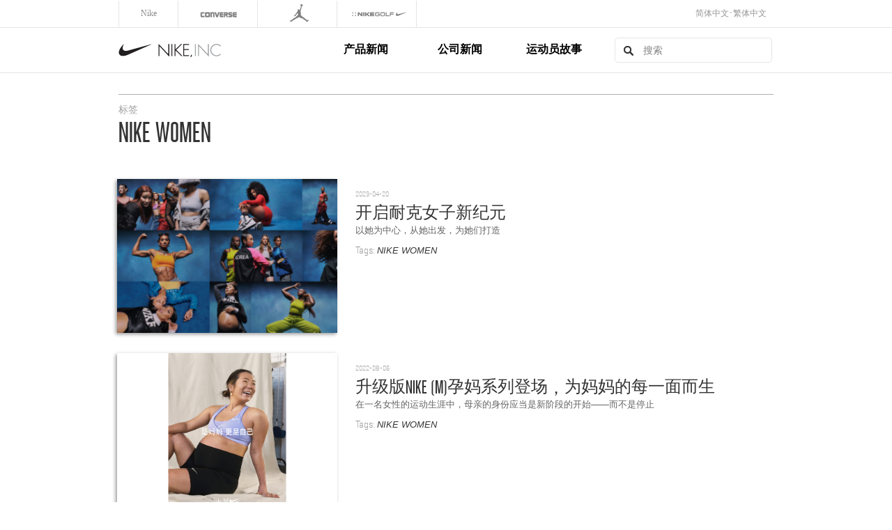

--- FILE ---
content_type: text/html; charset=utf-8
request_url: http://www.nikeinc.com.cn/html/tag_i2.html?k=Nike%20Women
body_size: 30124
content:
<!DOCTYPE html>
<html>
<head>
    <script type="text/javascript">var NREUMQ = NREUMQ || []; NREUMQ.push(["mark", "firstbyte", new Date().getTime()]);</script>
    <meta id="viewport" name='viewport'>
    <script>
        (function (doc)
        {
            var viewport = document.getElementById('viewport');
            if (navigator.userAgent.match(/iPad/i))
            {
                doc.getElementById("viewport").setAttribute("content", "width=768, initial-scale=0.72");
            } else
            {
                doc.getElementById("viewport").setAttribute("content", "width=device-width, initial-scale=1.0");
            }
        }(document));
    </script>
    <meta http-equiv="Content-Type" content="text/html; charset=UTF-8" />
    <title>耐克媒体中心</title>
    <link href='/skins/web/style/pagebase.css?_t_=63750043804' rel='stylesheet' />
    <script src="/js/application-frontend-472c5a1fc3c0d6aebb8da88634f2d72d.js" type="text/javascript"></script>
    <meta name="Description" content="Read the latest NIKE, Inc. news and press releases, search for jobs, find stock information and learn about corporate responsibility.">

    <script src='/Js/web2.js?_t_=63743744898'></script>
    <script type="text/javascript">
        webPages.comm.loadCss();
    </script>
</head>
<body class="bdSubList">
    <div id='mobileHeader'>
        <div class='logo'><a href='/'>Nike, Inc.</a></div>
        <button name='mobile-dropdown' class='dropdown-button' id='mobile-dropdown-button'><img alt='Dropdown' src='/resources/icons/dropdown-4fb0b8cc094cc81b9d7365e724b97aac.png' /></button>
        <div class='clearfix'></div><div class='divLangSelect'>
                        <a href='/'>简体中文</a> · <a href='/tch/'>繁体中文</a>
                    </div>
    </div>
    <div class='mobile_dropdown'>
        <div id='mobile_search_container'>
            <form action='/' method='get' id='mobile_search_form'>
                <input autocomplete='off' id='mobile_search' name='search_terms' type='text' value='' />
                <input style='position: absolute; left: -9999px; width: 1px; height: 1px;' type='submit' value='&gt;' />
            </form>
        </div>
        <ul id='mobile_nike_dropdown_items'>
            <li>
                <a href='#nike_categories' class='dropdown_link unselected'>产品分类</a>
                <ul id='nike_categories_sub_menu_items'><li><a href='/html/page87.html'>跑步</a></li><li><a href='/html/page88.html'>足球</a></li><li><a href='/html/page89.html'>篮球</a></li><li><a href='/html/page90.html'>JORDAN BRAND</a></li><li><a href='/html/page121.html'>高尔夫</a></li><li><a href='/html/page94.html'>运动生活</a></li><li><a href='/html/page95.html'>NIKE WOMEN</a></li><li><a href='/html/page96.html'>男子训练</a></li><li><a href='/html/page97.html'>滑板</a></li><li><a href='/html/page123.html'>NikeLab</a></li><li><a href='/html/page125.html'>网球</a></li><li><a href='/html/page127.html'>Young Athletes</a></li>
                </ul>
            </li>
<li>
      <a href='/html/news.html' class='dropdown_link unselected'>公司新闻</a>
    </li>
<li>
      <a href='/html/story.html' class='dropdown_link unselected'>运动员故事</a>
    </li>

        </ul>
    </div>
    <div class='divPcHeader desktop-only divHA'>
<div class='divPcHeaderRw1'>
<div class='divBrandList'>
    <a href='http://www.nike.com/cn/zh_cn/' target='_blank' id='brandNike' class='brandLogo'><span>Nike</span></a>
    <a href='http://www.converse.com.cn/' id='brandConverse' target='_blank' class='brandLogo'><span>Converse</span></a>
    <a href='javascript:void(0)' id='brandHurley' class='brandLogo'><span>Hurley</span></a>
    <a href='http://www.nike.com/cn/zh_cn/c/jordan' id='brandJordan' target='_blank' class='brandLogo'><span>Jordan</span></a>
    <a href='http://nike.com/golf' id='brandNikeGolf' class='brandLogo'><span>Nike Golf</span></a>
<div class='divLangSelect'>
    <a href='/'>简体中文</a> · <a href='/tch/'>繁体中文</a>
</div></div>
</div>
<div class='divPcHeaderRw2'>
    <div class='divMenus'>
        <div class='divMenu1'><a class='n' href='javascript:void(0);'>产品新闻</a><ul class='ulMenu'><li><a href='/html/page87.html'>跑步</a></li><li><a href='/html/page88.html'>足球</a></li><li><a href='/html/page89.html'>篮球</a></li><li><a href='/html/page90.html'>JORDAN BRAND</a></li><li><a href='/html/page121.html'>高尔夫</a></li><li><a href='/html/page94.html'>运动生活</a></li><li><a href='/html/page95.html'>NIKE WOMEN</a></li><li><a href='/html/page96.html'>男子训练</a></li><li><a href='/html/page97.html'>滑板</a></li><li><a href='/html/page123.html'>NikeLab</a></li><li><a href='/html/page125.html'>网球</a></li><li><a href='/html/page127.html'>Young Athletes</a></li></ul></div>
        <div class='divMenu1'><a class='n' href='/html/news.html'>公司新闻</a></div>
        <div class='divMenu1'><a class='n' href='/html/story.html'>运动员故事</a></div>
    </div>
    
    <a href='/' class='aLogo'>Nike, Inc.</a>
    <div id='searchContainer'>
                        <form action='/' method='get' id='frmSearch'>
                            <input autocomplete='off' id='search' name='search_terms' type='text' value='搜索' />  <input type='submit' value='&gt;' />
                        </form>
    </div>
</div>
</div>
    <div id="global" class="container">
        <div class="row">
        </div>
        <div id="postsArchiveHeader">
            <h4><span class="desktop-only">标签</span></h4>
            <h1>Nike Women</h1>
        </div>
        <div id="postsArchive" class="desktop-only"><div class='post'>
            <img alt='开启耐克女子新纪元' class='postPreviewImg' src='/upload/images/article/202304/20/9070f51f-836a-42ff-8481-45f263f9d68c.png?_t_=63817596707' />

            <div class='postInfo'>
                <h6 class='date'>2023-04-20</h6>
                <h2><a href='page-3903.html'><span class='spChineseText'>开启耐克女子新纪元</span></a></h2>
                <p>以她为中心，从她出发，为她们打造 </p>
                <div class='postTags'>
                    <span class='tagLabel'>Tags:</span>
                     <a href='tag.html?k=NIKE%20WOMEN'>NIKE WOMEN</a>
                </div>
            </div>
        </div><div class='post'>
            <img alt='升级版Nike (M)孕妈系列登场，为妈妈的每一面而生' class='postPreviewImg' src='/upload/images/article/202208/08/7c27246f-f271-4715-9190-dbaa2883263d.jpg?_t_=63795551625' />

            <div class='postInfo'>
                <h6 class='date'>2022-08-06</h6>
                <h2><a href='page-3842.html'><span class='spChineseText'>升级版</span>Nike (M)<span class='spChineseText'>孕妈系列登场</span>，<span class='spChineseText'>为妈妈的每一面而生</span></a></h2>
                <p>在一名女性的运动生涯中，母亲的身份应当是新阶段的开始——而不是停止 </p>
                <div class='postTags'>
                    <span class='tagLabel'>Tags:</span>
                     <a href='tag.html?k=NIKE%20WOMEN'>NIKE WOMEN</a>
                </div>
            </div>
        </div><div class='post'>
            <img alt='舞者在哪里，哪里便成了舞台' class='postPreviewImg' src='/upload/images/article/202204/27/32c4be37-fac2-434f-8507-5e36bf487a06.png?_t_=63786698472' />

            <div class='postInfo'>
                <h6 class='date'>2022-04-28</h6>
                <h2><a href='page-3810.html'><span class='spChineseText'>舞者在哪里</span>，<span class='spChineseText'>哪里便成了舞台</span></a></h2>
                <p> </p>
                <div class='postTags'>
                    <span class='tagLabel'>Tags:</span>
                     <a href='tag.html?k=NIKE%20WOMEN'>NIKE WOMEN</a>
                </div>
            </div>
        </div><div class='post'>
            <img alt='蔡雪桐：热雪热血，自我成长决不停' class='postPreviewImg' src='/upload/images/article/202201/11/51fa7fe5-61d1-416b-b415-827ebe9af0be.jpeg?_t_=63777507761' />

            <div class='postInfo'>
                <h6 class='date'>2022-01-11</h6>
                <h2><a href='page-3788.html'><span class='spChineseText'>蔡雪桐</span>：<span class='spChineseText'>热雪热血</span>，<span class='spChineseText'>自我成长决不停</span></a></h2>
                <p> </p>
                <div class='postTags'>
                    <span class='tagLabel'>Tags:</span>
                     <a href='tag.html?k=NIKE%20WOMEN'>NIKE WOMEN</a>
                </div>
            </div>
        </div><div class='post'>
            <img alt='以街舞之名 凝聚新世代年轻力量' class='postPreviewImg' src='/upload/images/article/202111/15/e8fbf3ca-70af-467e-bfd5-edf61edd73a2.jpg?_t_=63772595677' />

            <div class='postInfo'>
                <h6 class='date'>2021-11-16</h6>
                <h2><a href='page-3773.html'><span class='spChineseText'>以街舞之名</span> <span class='spChineseText'>凝聚新世代年轻力量</span></a></h2>
                <p> </p>
                <div class='postTags'>
                    <span class='tagLabel'>Tags:</span>
                     <a href='tag.html?k=NIKE%20WOMEN'>NIKE WOMEN</a>
                </div>
            </div>
        </div><div class='post'>
            <img alt='看塞雷娜·威廉姆斯设计团队如何推动Nike设计的未来' class='postPreviewImg' src='/upload/images/article/202108/18/d5df8e29-b3ae-4dbd-b809-a9f971f334c2.jpg?_t_=63764888933' />

            <div class='postInfo'>
                <h6 class='date'>2021-08-17</h6>
                <h2><a href='page-3753.html'><span class='spChineseText'>看塞雷娜</span>·<span class='spChineseText'>威廉姆斯设计团队如何推动</span>Nike<span class='spChineseText'>设计的未来</span></a></h2>
                <p> </p>
                <div class='postTags'>
                    <span class='tagLabel'>Tags:</span>
                     <a href='tag.html?k=NIKE%20WOMEN'>NIKE WOMEN</a>
                </div>
            </div>
        </div><div class='post'>
            <img alt='Nike GO FlyEase，一双解放你双手的运动鞋' class='postPreviewImg' src='/upload/images/article/202102/01/17c76dfd-6a62-4cfe-a052-0663416fd473.jpg?_t_=63747790934' />

            <div class='postInfo'>
                <h6 class='date'>2021-02-01</h6>
                <h2><a href='page-3698.html'>Nike GO FlyEase，<span class='spChineseText'>一双解放你双手的运动鞋</span></a></h2>
                <p> </p>
                <div class='postTags'>
                    <span class='tagLabel'>Tags:</span>
                     <a href='tag.html?k=NIKE%20WOMEN'>NIKE WOMEN</a>
                </div>
            </div>
        </div><div class='post'>
            <img alt='淬炼出璀璨：全新李娜 Air Max 97 特别版发布' class='postPreviewImg' src='/upload/images/article/202102/05/97d3edcc-2621-42b9-8ace-f47230f5d6a2.jpg?_t_=63748142983' />

            <div class='postInfo'>
                <h6 class='date'>2020-09-27</h6>
                <h2><a href='page-3607.html'><span class='spChineseText'>淬炼出璀璨</span>：<span class='spChineseText'>全新李娜</span> Air Max 97 <span class='spChineseText'>特别版发布</span></a></h2>
                <p> </p>
                <div class='postTags'>
                    <span class='tagLabel'>Tags:</span>
                     <a href='tag.html?k=NIKE%20WOMEN'>NIKE WOMEN</a>
                </div>
            </div>
        </div><div class='post'>
            <img alt='瑜伽属于每一个人——全新Nike Yoga系列，释放你我潜能' class='postPreviewImg' src='/upload/images/article/202102/05/0ae123f0-acc7-4409-a3c6-ed26dfa36e9a.jpg?_t_=63748142263' />

            <div class='postInfo'>
                <h6 class='date'>2020-04-01</h6>
                <h2><a href='page-3395.html'><span class='spChineseText'>瑜伽属于每一个人</span>——<span class='spChineseText'>全新</span>Nike Yoga<span class='spChineseText'>系列</span>，<span class='spChineseText'>释放你我潜能</span></a></h2>
                <p> </p>
                <div class='postTags'>
                    <span class='tagLabel'>Tags:</span>
                     <a href='tag.html?k=Nike%20Yoga'>Nike Yoga</a>, <a href='tag.html?k=NIKE%20WOMEN'>NIKE WOMEN</a>
                </div>
            </div>
        </div><div class='post'>
            <img alt='采用创新面料Nike Infinalon的全新瑜伽系列究竟有何不同？' class='postPreviewImg' src='/upload/images/article/202102/05/ded92698-d942-4226-bf9e-1481b7161898.jpg?_t_=63748143839' />

            <div class='postInfo'>
                <h6 class='date'>2019-12-30</h6>
                <h2><a href='page-3294.html'><span class='spChineseText'>采用创新面料</span>Nike Infinalon<span class='spChineseText'>的全新瑜伽系列究竟有何不同</span>？</a></h2>
                <p> </p>
                <div class='postTags'>
                    <span class='tagLabel'>Tags:</span>
                     <a href='tag.html?k=NIKE%20WOMEN'>NIKE WOMEN</a>
                </div>
            </div>
        </div><div  class='bx_pager bx_pager_normal'><div class='bx_pager_nums'><a class='bx_pager_num bx_pager_num_first' href='tag_i1.html?k=Nike%20Women'  title='首页'>&lt;&lt;</a><a class='bx_pager_num bx_pager_num_prev' href='tag_i1.html?k=Nike%20Women'  title='上一页'>&lt;</a><a class='bx_pager_num' href='tag_i1.html?k=Nike%20Women'  >1</a><a class='bx_pager_num bx_pager_num_current' href='javascript:void(0);'  >2</a><a class='bx_pager_num' href='tag_i3.html?k=Nike%20Women'  >3</a><a class='bx_pager_num' href='tag_i4.html?k=Nike%20Women'  >4</a><a class='bx_pager_num bx_pager_num_dot' href='javascript:void(0)' onclick='return false'>...</a><a class='bx_pager_num bx_pager_num_next' href='tag_i3.html?k=Nike%20Women'  title='下一页'>&gt;</a><a class='bx_pager_num bx_pager_num_last' href='tag_i18.html?k=Nike%20Women'  title='末页'>&gt;&gt;</a></div></div></div>
        <div class="mobile-only" id="story_archive_results">
            <div class='row'>
                <div class='span12'>
                    <div class='story-archive-result'>
                        <a class='story_archive_image_link' href='page-3903.html'>
                            <img src='/upload/images/article/202304/20/9070f51f-836a-42ff-8481-45f263f9d68c.png?_t_=63817596707' class='' alt='开启耐克女子新纪元'>
                        </a>      <span class='story_archive_result_date_title'>
                            <span class='story_archive_result_date'><a href='page-3903.html'>2023-04-20</a></span><br>
                            <span class='story_archive_result_title'><a href='page-3903.html'><span class='spChineseText'>开启耐克女子新纪元</span></a></span>
                        </span>
                    </div>
                </div>
            </div><div class='row'>
                <div class='span12'>
                    <div class='story-archive-result'>
                        <a class='story_archive_image_link' href='page-3842.html'>
                            <img src='/upload/images/article/202208/08/7c27246f-f271-4715-9190-dbaa2883263d.jpg?_t_=63795551625' class='' alt='升级版Nike (M)孕妈系列登场，为妈妈的每一面而生'>
                        </a>      <span class='story_archive_result_date_title'>
                            <span class='story_archive_result_date'><a href='page-3842.html'>2022-08-06</a></span><br>
                            <span class='story_archive_result_title'><a href='page-3842.html'><span class='spChineseText'>升级版</span>Nike (M)<span class='spChineseText'>孕妈系列登场</span>，<span class='spChineseText'>为妈妈的每一面而生</span></a></span>
                        </span>
                    </div>
                </div>
            </div><div class='row'>
                <div class='span12'>
                    <div class='story-archive-result'>
                        <a class='story_archive_image_link' href='page-3810.html'>
                            <img src='/upload/images/article/202204/27/32c4be37-fac2-434f-8507-5e36bf487a06.png?_t_=63786698472' class='' alt='舞者在哪里，哪里便成了舞台'>
                        </a>      <span class='story_archive_result_date_title'>
                            <span class='story_archive_result_date'><a href='page-3810.html'>2022-04-28</a></span><br>
                            <span class='story_archive_result_title'><a href='page-3810.html'><span class='spChineseText'>舞者在哪里</span>，<span class='spChineseText'>哪里便成了舞台</span></a></span>
                        </span>
                    </div>
                </div>
            </div><div class='row'>
                <div class='span12'>
                    <div class='story-archive-result'>
                        <a class='story_archive_image_link' href='page-3788.html'>
                            <img src='/upload/images/article/202201/11/51fa7fe5-61d1-416b-b415-827ebe9af0be.jpeg?_t_=63777507761' class='' alt='蔡雪桐：热雪热血，自我成长决不停'>
                        </a>      <span class='story_archive_result_date_title'>
                            <span class='story_archive_result_date'><a href='page-3788.html'>2022-01-11</a></span><br>
                            <span class='story_archive_result_title'><a href='page-3788.html'><span class='spChineseText'>蔡雪桐</span>：<span class='spChineseText'>热雪热血</span>，<span class='spChineseText'>自我成长决不停</span></a></span>
                        </span>
                    </div>
                </div>
            </div><div class='row'>
                <div class='span12'>
                    <div class='story-archive-result'>
                        <a class='story_archive_image_link' href='page-3773.html'>
                            <img src='/upload/images/article/202111/15/e8fbf3ca-70af-467e-bfd5-edf61edd73a2.jpg?_t_=63772595677' class='' alt='以街舞之名 凝聚新世代年轻力量'>
                        </a>      <span class='story_archive_result_date_title'>
                            <span class='story_archive_result_date'><a href='page-3773.html'>2021-11-16</a></span><br>
                            <span class='story_archive_result_title'><a href='page-3773.html'><span class='spChineseText'>以街舞之名</span> <span class='spChineseText'>凝聚新世代年轻力量</span></a></span>
                        </span>
                    </div>
                </div>
            </div><div class='row'>
                <div class='span12'>
                    <div class='story-archive-result'>
                        <a class='story_archive_image_link' href='page-3753.html'>
                            <img src='/upload/images/article/202108/18/d5df8e29-b3ae-4dbd-b809-a9f971f334c2.jpg?_t_=63764888933' class='' alt='看塞雷娜·威廉姆斯设计团队如何推动Nike设计的未来'>
                        </a>      <span class='story_archive_result_date_title'>
                            <span class='story_archive_result_date'><a href='page-3753.html'>2021-08-17</a></span><br>
                            <span class='story_archive_result_title'><a href='page-3753.html'><span class='spChineseText'>看塞雷娜</span>·<span class='spChineseText'>威廉姆斯设计团队如何推动</span>Nike<span class='spChineseText'>设计的未来</span></a></span>
                        </span>
                    </div>
                </div>
            </div><div class='row'>
                <div class='span12'>
                    <div class='story-archive-result'>
                        <a class='story_archive_image_link' href='page-3698.html'>
                            <img src='/upload/images/article/202102/01/17c76dfd-6a62-4cfe-a052-0663416fd473.jpg?_t_=63747790934' class='' alt='Nike GO FlyEase，一双解放你双手的运动鞋'>
                        </a>      <span class='story_archive_result_date_title'>
                            <span class='story_archive_result_date'><a href='page-3698.html'>2021-02-01</a></span><br>
                            <span class='story_archive_result_title'><a href='page-3698.html'>Nike GO FlyEase，<span class='spChineseText'>一双解放你双手的运动鞋</span></a></span>
                        </span>
                    </div>
                </div>
            </div><div class='row'>
                <div class='span12'>
                    <div class='story-archive-result'>
                        <a class='story_archive_image_link' href='page-3607.html'>
                            <img src='/upload/images/article/202102/05/97d3edcc-2621-42b9-8ace-f47230f5d6a2.jpg?_t_=63748142983' class='' alt='淬炼出璀璨：全新李娜 Air Max 97 特别版发布'>
                        </a>      <span class='story_archive_result_date_title'>
                            <span class='story_archive_result_date'><a href='page-3607.html'>2020-09-27</a></span><br>
                            <span class='story_archive_result_title'><a href='page-3607.html'><span class='spChineseText'>淬炼出璀璨</span>：<span class='spChineseText'>全新李娜</span> Air Max 97 <span class='spChineseText'>特别版发布</span></a></span>
                        </span>
                    </div>
                </div>
            </div><div class='row'>
                <div class='span12'>
                    <div class='story-archive-result'>
                        <a class='story_archive_image_link' href='page-3395.html'>
                            <img src='/upload/images/article/202102/05/0ae123f0-acc7-4409-a3c6-ed26dfa36e9a.jpg?_t_=63748142263' class='' alt='瑜伽属于每一个人——全新Nike Yoga系列，释放你我潜能'>
                        </a>      <span class='story_archive_result_date_title'>
                            <span class='story_archive_result_date'><a href='page-3395.html'>2020-04-01</a></span><br>
                            <span class='story_archive_result_title'><a href='page-3395.html'><span class='spChineseText'>瑜伽属于每一个人</span>——<span class='spChineseText'>全新</span>Nike Yoga<span class='spChineseText'>系列</span>，<span class='spChineseText'>释放你我潜能</span></a></span>
                        </span>
                    </div>
                </div>
            </div><div class='row'>
                <div class='span12'>
                    <div class='story-archive-result'>
                        <a class='story_archive_image_link' href='page-3294.html'>
                            <img src='/upload/images/article/202102/05/ded92698-d942-4226-bf9e-1481b7161898.jpg?_t_=63748143839' class='' alt='采用创新面料Nike Infinalon的全新瑜伽系列究竟有何不同？'>
                        </a>      <span class='story_archive_result_date_title'>
                            <span class='story_archive_result_date'><a href='page-3294.html'>2019-12-30</a></span><br>
                            <span class='story_archive_result_title'><a href='page-3294.html'><span class='spChineseText'>采用创新面料</span>Nike Infinalon<span class='spChineseText'>的全新瑜伽系列究竟有何不同</span>？</a></span>
                        </span>
                    </div>
                </div>
            </div><div  class='bx_pager bx_pager_normal'><div class='bx_pager_nums'><a class='bx_pager_num bx_pager_num_first' href='tag_i1.html?k=Nike%20Women'  title='首页'>&lt;&lt;</a><a class='bx_pager_num bx_pager_num_prev' href='tag_i1.html?k=Nike%20Women'  title='上一页'>&lt;</a><a class='bx_pager_num' href='tag_i1.html?k=Nike%20Women'  >1</a><a class='bx_pager_num bx_pager_num_current' href='javascript:void(0);'  >2</a><a class='bx_pager_num' href='tag_i3.html?k=Nike%20Women'  >3</a><a class='bx_pager_num' href='tag_i4.html?k=Nike%20Women'  >4</a><a class='bx_pager_num bx_pager_num_dot' href='javascript:void(0)' onclick='return false'>...</a><a class='bx_pager_num bx_pager_num_next' href='tag_i3.html?k=Nike%20Women'  title='下一页'>&gt;</a><a class='bx_pager_num bx_pager_num_last' href='tag_i18.html?k=Nike%20Women'  title='末页'>&gt;&gt;</a></div></div>
        </div>
        <div id="footer" class="not-mobile">
            <div class="row">
                <div class="footer topics span12">
                    <div class="row divFooterLinks">
                        
<div class='span3'>
                            <div class='section'>
                                <h3>产品分类</h3>
                                <ul><li><a href='/html/page87.html'>跑步</a></li><li><a href='/html/page88.html'>足球</a></li><li><a href='/html/page89.html'>篮球</a></li><li><a href='/html/page90.html'>JORDAN BRAND</a></li><li><a href='/html/page121.html'>高尔夫</a></li><li><a href='/html/page94.html'>运动生活</a></li></ul>
                            </div>
                        </div>

                        <div class='span3'>
                            <div class='section no-heading'>
                                <ul><li><a href='/html/page95.html'>NIKE WOMEN</a></li><li><a href='/html/page96.html'>男子训练</a></li><li><a href='/html/page97.html'>滑板</a></li><li><a href='/html/page123.html'>NikeLab</a></li><li><a href='/html/page125.html'>网球</a></li><li><a href='/html/page127.html'>Young Athletes</a></li></ul>
                            </div>
                        </div>
<div class='span3'>
                            <div class='section last divWx'>
                                <span>欢迎加入耐克<br />媒体中心官方微信</span>
                            </div>
                        </div>
                        

                        

                    </div>
                </div>
            </div>

            <div class="row">
                <div class="span12">
                    <div class="footer brands">
                        <h3>相关品牌链接</h3>
                        <a href="http://www.nike.com/cn/zh_cn/" target="_blank" id="brandNike" class="brandLogo"><span>Nike</span></a>
                        <a href="http://www.converse.com.cn/" id="brandConverse" target="_blank" class="brandLogo"><span>Converse</span></a>
                        <a href="javascript:void(0)" id="brandHurley" class="brandLogo"><span>Hurley</span></a>
                        <a href="http://www.nike.com/cn/zh_cn/c/jordan" id="brandJordan" target="_blank" class="brandLogo"><span>Jordan</span></a>
                        <a href="http://nike.com/golf" id="brandNikeGolf" class="brandLogo"><span>Nike Golf</span></a>

                    </div>
                </div>
            </div>

            <div class="row">
                <div class="span12">
                    <div class="footer links">
                        <ul>
                            <li id="copy">&copy; Nike, 2014</li>
                        </ul>
                        <div class="socialLinks">
                            <a href="/html/rss.html" id='rss'><span>RSS</span></a>
                            <a href="sub.html" style='display:none'><span>Follow Us</span></a>
                        </div>
                    </div>
                </div>
            </div>
        </div>
        <div class="mobile-footer mobile-only">
            
            <div class="row">
                <div class="span12">
                    <div class="mobile_footer_copyright">
                        &copy; Nike, 2014
                    </div>
                </div>
            </div>
        </div>
    </div>

    <script type="text/javascript">
        webPages.comm.init();
        jQuery(document).ready(function ($)
        {

            $("#downloadBox").fancybox({
                'padding': 0,
                'width': 972,
                'height': 500,
                'overlayOpacity': .8,
                'autoScale': true,
                'transitionIn': 'fade',
                'transitionOut': 'fade',
                'type': 'iframe',
                'onStart': function () { $$(".videoPlayerObject").hide(); },
                'onCleanup': function () { $$(".videoPlayerObject").show(); }
            });

            $("#email").fancybox({
                'padding': 0,
                'width': 972,
                'height': 325,
                'overlayOpacity': .8,
                'autoScale': false,
                'transitionIn': 'fade',
                'transitionOut': 'fade',
                'type': 'iframe',
                'onStart': function () { $$(".videoPlayerObject").hide(); $$(".video").hide(); },
                'onCleanup': function () { $$(".videoPlayerObject").show(); $$(".video").show(); }
            });

        });
    </script>




    <script>
        (function (i, s, o, g, r, a, m)
        {
            i['GoogleAnalyticsObject'] = r; i[r] = i[r] || function ()
            {
                (i[r].q = i[r].q || []).push(arguments)
            }, i[r].l = 1 * new Date(); a = s.createElement(o),
            m = s.getElementsByTagName(o)[0]; a.async = 1; a.src = g; m.parentNode.insertBefore(a, m)
        })(window, document, 'script', '//www.google-analytics.com/analytics.js', 'ga');

        ga('create', 'UA-50386022-1', 'nikeinc.com.cn');
        ga('send', 'pageview');

    </script>
</body>
</html>


--- FILE ---
content_type: text/css
request_url: http://www.nikeinc.com.cn/skins/web/style/pagebase.css?_t_=63750043804
body_size: 241112
content:
/************公共部分开始，一般请不要修改或删除****************/

/*#region 公共部分开始，一般请不要修改或删除 */
@font-face {
    font-family: 'futura_lt_condensedregular';
    src: url('/skins/web/font/futura_lt_condensed_medium-webfont.eot');
    src: url('/skins/web/font/futura_lt_condensed_medium-webfont.eot?#iefix') format('embedded-opentype'),
         url('/skins/web/font/futura_lt_condensed_medium-webfont.woff') format('woff'),
         url('/skins/web/font/futura_lt_condensed_medium-webfont.ttf') format('truetype'),
         url('/skins/web/font/futura_lt_condensed_medium-webfont.svg#futura_lt_condensedregular') format('svg');
    font-weight: normal;
    font-style: normal;

}




@font-face {
    font-family: 'stratum-1-web';
    src: url('/skins/web/font/stratumno1-light-webfont.eot');
    src: url('/skins/web/font/stratumno1-light-webfont.eot?#iefix') format('embedded-opentype'),
         url('/skins/web/font/stratumno1-light-webfont.woff') format('woff'),
         url('/skins/web/font/stratumno1-light-webfont.ttf') format('truetype'),
         url('/skins/web/font/stratumno1-light-webfont.svg#stratumno1light') format('svg');
    font-weight: normal;
    font-style: normal;

}

@font-face { font-family: 'NewhouseDTSCond-Regular'; src: url("/resources/newhouse_fonts/style_87359-3059e499f300e6e95ec281aa12c43d18.eot"); src: url("/resources/newhouse_fonts/style_87359.eot?#iefix") format("embedded-opentype"),url("/resources/newhouse_fonts/style_87359-96b5773daed1ac9d4ba4e6c98b1792d8.woff") format("woff"),url("/resources/newhouse_fonts/style_87359-315fe20880fc010113d0bd16e2293143.ttf") format("truetype"),url("/resources/newhouse_fonts/style_87359.svg#NewhouseDTSCond-Regular") format("svg"); }

@font-face { font-family: 'Stratum1Regular'; src: url("/resources/stratum_fonts/stratum1-regular-webfont-0d9083a3ce1c94c1d5e9f795562a8960.eot"); src: url("/resources/stratum_fonts/stratum1-regular-webfont.eot?#iefix") format("embedded-opentype"),url("/resources/stratum_fonts/stratum1-regular-webfont-edbc48f3121503d38b930e55d2a00898.woff") format("woff"),url("/resources/stratum_fonts/stratum1-regular-webfont-1d6cedee593da6046e9115bd040a9923.ttf") format("truetype"),url("/resources/stratum_fonts/stratum1-regular-webfont.svg#Stratum1Regular") format("svg"); }

html { overflow-y: auto; }
body {  font-family:NewhouseDTSCond-Regular,​Arial,微软雅黑,黑体, verdana, sans-serif;text-align: left; margin: 0; font-size: 14px; color: #333333; overflow: auto; background-color: #fff; -webkit-font-smoothing: antialiased;}
A { color: #039; font-family:NewhouseDTSCond-Regular,​Arial,微软雅黑,黑体, verdana, sans-serif;text-decoration: none !important; }
A:hover { color: #C00; }
input {font-family:Arial,微软雅黑,黑体, verdana, sans-serif; }
a img { border: 0px; }
hr { background: none; border: none; margin: 6px 0px 10px 0px; border-bottom: 1px solid #AFAFAF; }
P { margin-top: 0px; margin-bottom: 1em; }
h1 {  font-size: 19px; line-height: 22px; text-transform: uppercase; font-weight: 400; }
h6 { font-size: 14px; font-weight: normal; font-style: italic; margin-bottom: 2px; color: #222; }
ul, ol { margin: 0; margin-bottom: 1em; }
table { width: 100%; border-collapse: collapse; margin-bottom: 1em; }
table th { font-family: stratum-1-web,Arial,sans-serif; font-weight: 400; color: #333; background-color: none !important; text-transform: uppercase; border-bottom: 1px solid #dedede; padding-bottom: 10px; }
td { padding: 10px; margin: 0px; vertical-align: top; border-bottom: 1px solid #dedede; }
table tr.head { background: none !important; padding-bottom: 10px; }
table tr.head th { padding-bottom: 10px; }
table tr:nth-child(2n+1) { background-color: #e4e4e4; }
table thead tr { background-color: transparent !important; }
fieldset { border: none; padding: 0; }
div.clearer { clear: left; line-height: 0; height: 0; }
H3, H4, H5 { margin-top: 0px; }
.rightColumn H4 { margin-bottom: 2px; }
H3 { text-transform: uppercase; font-size:14px;font-weight:bold; margin-bottom: 11px; color: #333; }
H2 { text-transform: uppercase; font-size:18px;margin-bottom: 0px; color: #333; }
H5 { font-size: 12px; }
H3 .all { display: inline-block; padding-left: 5px; text-decoration: none; letter-spacing: 0px; text-transform: none; color: #F47920 !important;font-style:italic;}
H3 .all:hover { text-decoration: underline; }


.divPageMain { position: relative; width: 1000px; min-height: 100px; _height: 100px; margin: 0 auto; overflow: hidden; _overflow-y: visible; text-align: left; z-index: 0; background: #F8FAFD; }
.divPageMainTop { position: relative; min-height: 10px; _height: 10px; margin: 0 auto; overflow: hidden; _overflow-y: visible; }
.divPageMainMiddle { position: relative; min-height: 10px; _height: 10px; margin: 0 auto; overflow: hidden; _overflow-y: visible; }
.divPageMiddleLeft { position: relative; float: left; _display: inline; width: 205px; min-height: 100px; _height: 100px; overflow: hidden; _overflow-y: visible; }
.divPageMiddleCenter { position: relative; float: left; _display: inline; width: 344px; min-height: 100px; _height: 100px; overflow: hidden; _overflow-y: visible; }
.divPageMiddleRight { position: relative; float: right; _display: inline; width: 790px; min-height: 100px; _height: 100px; overflow: hidden; _overflow-y: visible; }
.divPageMainBottom { position: relative; min-height: 10px; _height: 10px; margin: 0 auto; overflow: hidden; _overflow-y: visible; color: #666666; }
.divHA { }
.imgBack { }


/*#endregion */

.divPageMainTop{}
.divPageMainTop .divTRow1{ height:20px; line-height:20px; text-align:right;position:relative;}
.divTopBanner{ height:200px; margin-top:10px;position:relative;overflow:hidden;}
.divPageMainMiddle{margin-top:5px;}
.divPageMainBottom{margin-top: 10px; border-top: 3px double #ccc; }

.divPager_simple { text-align:right;vertical-align:middle;}
.divPager_simple A{color:#F47920;font-size:13px;border-color:#EFEFEF;padding:0px 5px;vertical-align:middle; }
.divPager_simple A.aCurrent { font-weight:bold;background:none;}
.divPager_simple A:hover { background:none;border-color:#EFEFEF;color:#F47920;}
.spChineseText {position:relative;}
/*#region 附加部分 */

/*!
 * Bootstrap v2.3.1
 *
 * Copyright 2012 Twitter, Inc
 * Licensed under the Apache License v2.0
 * http://www.apache.org/licenses/LICENSE-2.0
 *
 * Designed and built with all the love in the world @twitter by @mdo and @fat.
 */


.clearfix { *zoom: 1; }
.clearfix:before, .clearfix:after { display: table; content: ""; line-height: 0; }
.clearfix:after { clear: both; }
.hide-text { font: 0/0 a; color: transparent; text-shadow: none; background-color: transparent; border: 0; }
.input-block-level { display: block; width: 100%; min-height: 30px; -webkit-box-sizing: border-box; -moz-box-sizing: border-box; box-sizing: border-box; }
article, aside, details, figcaption, figure, footer, header, hgroup, nav, section { display: block; }
audio, canvas, video { display: inline-block; *display: inline; *zoom: 1; }
audio:not([controls]) { display: none; }
html { font-size: 100%; -webkit-text-size-adjust: 100%; -ms-text-size-adjust: 100%; }
a:focus { outline: thin dotted #333; outline: 5px auto -webkit-focus-ring-color; outline-offset: -2px; }
a:hover, a:active { outline: 0; }
sub, sup { position: relative; font-size: 75%; line-height: 0; vertical-align: baseline; }
sup { top: -0.5em; }
sub { bottom: -0.25em; }
img { max-width: 100%; width: auto\9; height: auto; vertical-align: middle; border: 0; -ms-interpolation-mode: bicubic; }
#map_canvas img, .google-maps img { max-width: none; }
button, input, select, textarea { margin: 0; font-size: 100%; vertical-align: middle; }
button, input { *overflow: visible; line-height: normal; }
button::-moz-focus-inner, input::-moz-focus-inner { padding: 0; border: 0; }
button, html input[type="button"], input[type="reset"], input[type="submit"] { -webkit-appearance: button; cursor: pointer; }
label, select, button, input[type="button"], input[type="reset"], input[type="submit"], input[type="radio"], input[type="checkbox"] { cursor: pointer; }
input[type="search"] { -webkit-box-sizing: content-box; -moz-box-sizing: content-box; box-sizing: content-box; -webkit-appearance: textfield; }
input[type="search"]::-webkit-search-decoration, input[type="search"]::-webkit-search-cancel-button { -webkit-appearance: none; }
textarea { overflow: auto; vertical-align: top; }


a { color: #0088cc; text-decoration: none; }
a:hover, a:focus { color: #005580; text-decoration: underline; }
.img-rounded { -webkit-border-radius: 6px; -moz-border-radius: 6px; border-radius: 6px; }
.img-polaroid { padding: 4px; background-color: #fff; border: 1px solid #ccc; border: 1px solid rgba(0,0,0,0.2); -webkit-box-shadow: 0 1px 3px rgba(0,0,0,0.1); -moz-box-shadow: 0 1px 3px rgba(0,0,0,0.1); box-shadow: 0 1px 3px rgba(0,0,0,0.1); }
.img-circle { -webkit-border-radius: 500px; -moz-border-radius: 500px; border-radius: 500px; }
.row { margin-left: -20px; *zoom: 1; }
.row:before, .row:after { display: table; content: ""; line-height: 0; }
.row:after { clear: both; }
[class*="span"] { float: left; min-height: 1px; margin-left: 20px; }
.container, .navbar-static-top .container, .navbar-fixed-top .container, .navbar-fixed-bottom .container { width: 940px; }
.span12 { width: 940px; }
.span11 { width: 860px; }
.span10 { width: 780px; }
.span9 { width: 700px; }
.span8 { width: 620px; }
.span7 { width: 540px; }
.span6 { width: 460px; }
.span5 { width: 380px; }
.span4 { width: 300px; }
.span3 { width: 220px; }
.span2 { width: 140px; }
.span1 { width: 60px; }
.offset12 { margin-left: 980px; }
.offset11 { margin-left: 900px; }
.offset10 { margin-left: 820px; }
.offset9 { margin-left: 740px; }
.offset8 { margin-left: 660px; }
.offset7 { margin-left: 580px; }
.offset6 { margin-left: 500px; }
.offset5 { margin-left: 420px; }
.offset4 { margin-left: 340px; }
.offset3 { margin-left: 260px; }
.offset2 { margin-left: 180px; }
.offset1 { margin-left: 100px; }
.row-fluid { width: 100%; *zoom: 1; }
.row-fluid:before, .row-fluid:after { display: table; content: ""; line-height: 0; }
.row-fluid:after { clear: both; }
.row-fluid [class*="span"] { display: block; width: 100%; min-height: 30px; -webkit-box-sizing: border-box; -moz-box-sizing: border-box; box-sizing: border-box; float: left; margin-left: 2.127659574468085%; *margin-left: 2.074468085106383%; }
.row-fluid [class*="span"]:first-child { margin-left: 0; }
.row-fluid .controls-row [class*="span"] + [class*="span"] { margin-left: 2.127659574468085%; }
.row-fluid .span12 { width: 100%; *width: 99.94680851063829%; }
.row-fluid .span11 { width: 91.48936170212765%; *width: 91.43617021276594%; }
.row-fluid .span10 { width: 82.97872340425532%; *width: 82.92553191489361%; }
.row-fluid .span9 { width: 74.46808510638297%; *width: 74.41489361702126%; }
.row-fluid .span8 { width: 65.95744680851064%; *width: 65.90425531914893%; }
.row-fluid .span7 { width: 57.44680851063829%; *width: 57.39361702127659%; }
.row-fluid .span6 { width: 48.93617021276595%; *width: 48.88297872340425%; }
.row-fluid .span5 { width: 40.42553191489362%; *width: 40.37234042553192%; }
.row-fluid .span4 { width: 31.914893617021278%; *width: 31.861702127659576%; }
.row-fluid .span3 { width: 23.404255319148934%; *width: 23.351063829787233%; }
.row-fluid .span2 { width: 14.893617021276595%; *width: 14.840425531914894%; }
.row-fluid .span1 { width: 6.382978723404255%; *width: 6.329787234042553%; }
.row-fluid .offset12 { margin-left: 104.25531914893617%; *margin-left: 104.14893617021275%; }
.row-fluid .offset12:first-child { margin-left: 102.12765957446808%; *margin-left: 102.02127659574467%; }
.row-fluid .offset11 { margin-left: 95.74468085106382%; *margin-left: 95.6382978723404%; }
.row-fluid .offset11:first-child { margin-left: 93.61702127659574%; *margin-left: 93.51063829787232%; }
.row-fluid .offset10 { margin-left: 87.23404255319149%; *margin-left: 87.12765957446807%; }
.row-fluid .offset10:first-child { margin-left: 85.1063829787234%; *margin-left: 84.99999999999999%; }
.row-fluid .offset9 { margin-left: 78.72340425531914%; *margin-left: 78.61702127659572%; }
.row-fluid .offset9:first-child { margin-left: 76.59574468085106%; *margin-left: 76.48936170212764%; }
.row-fluid .offset8 { margin-left: 70.2127659574468%; *margin-left: 70.10638297872339%; }
.row-fluid .offset8:first-child { margin-left: 68.08510638297872%; *margin-left: 67.9787234042553%; }
.row-fluid .offset7 { margin-left: 61.70212765957446%; *margin-left: 61.59574468085106%; }
.row-fluid .offset7:first-child { margin-left: 59.574468085106375%; *margin-left: 59.46808510638297%; }
.row-fluid .offset6 { margin-left: 53.191489361702125%; *margin-left: 53.085106382978715%; }
.row-fluid .offset6:first-child { margin-left: 51.063829787234035%; *margin-left: 50.95744680851063%; }
.row-fluid .offset5 { margin-left: 44.68085106382979%; *margin-left: 44.57446808510638%; }
.row-fluid .offset5:first-child { margin-left: 42.5531914893617%; *margin-left: 42.4468085106383%; }
.row-fluid .offset4 { margin-left: 36.170212765957444%; *margin-left: 36.06382978723405%; }
.row-fluid .offset4:first-child { margin-left: 34.04255319148936%; *margin-left: 33.93617021276596%; }
.row-fluid .offset3 { margin-left: 27.659574468085104%; *margin-left: 27.5531914893617%; }
.row-fluid .offset3:first-child { margin-left: 25.53191489361702%; *margin-left: 25.425531914893618%; }
.row-fluid .offset2 { margin-left: 19.148936170212764%; *margin-left: 19.04255319148936%; }
.row-fluid .offset2:first-child { margin-left: 17.02127659574468%; *margin-left: 16.914893617021278%; }
.row-fluid .offset1 { margin-left: 10.638297872340425%; *margin-left: 10.53191489361702%; }
.row-fluid .offset1:first-child { margin-left: 8.51063829787234%; *margin-left: 8.404255319148938%; }
[class*="span"].hide, .row-fluid [class*="span"].hide { display: none; }
[class*="span"].pull-right, .row-fluid [class*="span"].pull-right { float: right; }
.container { margin-right: auto; margin-left: auto; *zoom: 1; }
.container:before, .container:after { display: table; content: ""; line-height: 0; }
.container:after { clear: both; }
.container-fluid { padding-right: 20px; padding-left: 20px; *zoom: 1; }
.container-fluid:before, .container-fluid:after { display: table; content: ""; line-height: 0; }
.container-fluid:after { clear: both; }
p { margin: 0 0 10px; }
.lead { margin-bottom: 20px; font-size: 21px; font-weight: 200; line-height: 30px; }
small { font-size: 85%; }
strong { font-weight: bold; }
em { font-style: italic; }
cite { font-style: normal; }
.muted { color: #999999; }
a.muted:hover, a.muted:focus { color: #808080; }
.text-warning { color: #c09853; }
a.text-warning:hover, a.text-warning:focus { color: #a47e3c; }
.text-error { color: #b94a48; }
a.text-error:hover, a.text-error:focus { color: #953b39; }
.text-info { color: #3a87ad; }
a.text-info:hover, a.text-info:focus { color: #2d6987; }
.text-success { color: #468847; }
a.text-success:hover, a.text-success:focus { color: #356635; }
.text-left { text-align: left; }
.text-right { text-align: right; }
.text-center { text-align: center; }
h1, h2, h3, h4, h5, h6 { margin: 10px 0; font-family: inherit; font-weight: bold; line-height: 20px; color: inherit; text-rendering: optimizelegibility; }
h1 small, h2 small, h3 small, h4 small, h5 small, h6 small { font-weight: normal; line-height: 1; color: #999999; }
h1, h2, h3 { line-height: 40px; }
h1 { font-size: 38.5px; }
h2 { font-size: 31.5px; }
h3 { font-size: 24.5px; }
h4 { font-size: 17.5px; }
h5 { font-size: 14px; }
h6 { font-size: 11.9px; }
h1 small { font-size: 24.5px; }
h2 small { font-size: 17.5px; }
h3 small { font-size: 14px; }
h4 small { font-size: 14px; }
.page-header { padding-bottom: 9px; margin: 20px 0 30px; border-bottom: 1px solid #eeeeee; }
ul, ol { padding: 0; margin: 0 0 10px 25px; }
ul ul, ul ol, ol ol, ol ul { margin-bottom: 0; }
li { line-height: 20px; }
ul.unstyled, ol.unstyled { margin-left: 0; list-style: none; }
ul.inline, ol.inline { margin-left: 0; list-style: none; }
ul.inline > li, ol.inline > li { display: inline-block; *display: inline; *zoom: 1; padding-left: 5px; padding-right: 5px; }
dl { margin-bottom: 20px; }
dt, dd { line-height: 20px; }
dt { font-weight: bold; }
dd { margin-left: 10px; }
.dl-horizontal { *zoom: 1; }
.dl-horizontal:before, .dl-horizontal:after { display: table; content: ""; line-height: 0; }
.dl-horizontal:after { clear: both; }
.dl-horizontal dt { float: left; width: 160px; clear: left; text-align: right; overflow: hidden; text-overflow: ellipsis; white-space: nowrap; }
.dl-horizontal dd { margin-left: 180px; }
hr { margin: 20px 0; border: 0; border-top: 1px solid #eeeeee; border-bottom: 1px solid #ffffff; }
abbr[title], abbr[data-original-title] { cursor: help; border-bottom: 1px dotted #999999; }
abbr.initialism { font-size: 90%; text-transform: uppercase; }
blockquote { padding: 0 0 0 15px; margin: 0 0 20px; border-left: 5px solid #eeeeee; }
blockquote p { margin-bottom: 0; font-size: 17.5px; font-weight: 300; line-height: 1.25; }
blockquote small { display: block; line-height: 20px; color: #999999; }
blockquote small:before { content: '\2014 \00A0'; }
blockquote.pull-right { float: right; padding-right: 15px; padding-left: 0; border-right: 5px solid #eeeeee; border-left: 0; }
blockquote.pull-right p, blockquote.pull-right small { text-align: right; }
blockquote.pull-right small:before { content: ''; }
blockquote.pull-right small:after { content: '\00A0 \2014'; }
q:before, q:after, blockquote:before, blockquote:after { content: ""; }
address { display: block; margin-bottom: 20px; font-style: normal; line-height: 20px; }
code, pre { padding: 0 3px 2px; font-family: Monaco, Menlo, Consolas, "Courier New", monospace; font-size: 12px; color: #333333; -webkit-border-radius: 3px; -moz-border-radius: 3px; border-radius: 3px; }
code { padding: 2px 4px; color: #d14; background-color: #f7f7f9; border: 1px solid #e1e1e8; white-space: nowrap; }
pre { display: block; padding: 9.5px; margin: 0 0 10px; font-size: 13px; line-height: 20px; word-break: break-all; word-wrap: break-word; white-space: pre; white-space: pre-wrap; background-color: #f5f5f5; border: 1px solid #ccc; border: 1px solid rgba(0,0,0,0.15); -webkit-border-radius: 4px; -moz-border-radius: 4px; border-radius: 4px; }
pre.prettyprint { margin-bottom: 20px; }
pre code { padding: 0; color: inherit; white-space: pre; white-space: pre-wrap; background-color: transparent; border: 0; }
.pre-scrollable { max-height: 340px; overflow-y: scroll; }
.label, .badge { display: inline-block; padding: 2px 4px; font-size: 11.844px; font-weight: bold; line-height: 14px; color: #ffffff; vertical-align: baseline; white-space: nowrap; text-shadow: 0 -1px 0 rgba(0,0,0,0.25); background-color: #999999; }
.label { -webkit-border-radius: 3px; -moz-border-radius: 3px; border-radius: 3px; }
.badge { padding-left: 9px; padding-right: 9px; -webkit-border-radius: 9px; -moz-border-radius: 9px; border-radius: 9px; }
.label:empty, .badge:empty { display: none; }
a.label:hover, a.label:focus, a.badge:hover, a.badge:focus { color: #ffffff; text-decoration: none; cursor: pointer; }
.label-important, .badge-important { background-color: #b94a48; }
.label-important[href], .badge-important[href] { background-color: #953b39; }
.label-warning, .badge-warning { background-color: #f89406; }
.label-warning[href], .badge-warning[href] { background-color: #c67605; }
.label-success, .badge-success { background-color: #468847; }
.label-success[href], .badge-success[href] { background-color: #356635; }
.label-info, .badge-info { background-color: #3a87ad; }
.label-info[href], .badge-info[href] { background-color: #2d6987; }
.label-inverse, .badge-inverse { background-color: #333333; }
.label-inverse[href], .badge-inverse[href] { background-color: #1a1a1a; }
.btn .label, .btn .badge { position: relative; top: -1px; }
.btn-mini .label, .btn-mini .badge { top: 0; }
table { max-width: 100%; background-color: transparent; border-collapse: collapse; border-spacing: 0; }
.table { width: 100%; margin-bottom: 20px; }
.table th, .table td { padding: 8px; line-height: 20px; text-align: left; vertical-align: top; border-top: 1px solid #dddddd; }
.table th { font-weight: bold; }
.table thead th { vertical-align: bottom; }
.table caption + thead tr:first-child th, .table caption + thead tr:first-child td, .table colgroup + thead tr:first-child th, .table colgroup + thead tr:first-child td, .table thead:first-child tr:first-child th, .table thead:first-child tr:first-child td { border-top: 0; }
.table tbody + tbody { border-top: 2px solid #dddddd; }
.table .table { background-color: #ffffff; }
.table-condensed th, .table-condensed td { padding: 4px 5px; }
.table-bordered { border: 1px solid #dddddd; border-collapse: separate; *border-collapse: collapse; border-left: 0; -webkit-border-radius: 4px; -moz-border-radius: 4px; border-radius: 4px; }
.table-bordered th, .table-bordered td { border-left: 1px solid #dddddd; }
.table-bordered caption + thead tr:first-child th, .table-bordered caption + tbody tr:first-child th, .table-bordered caption + tbody tr:first-child td, .table-bordered colgroup + thead tr:first-child th, .table-bordered colgroup + tbody tr:first-child th, .table-bordered colgroup + tbody tr:first-child td, .table-bordered thead:first-child tr:first-child th, .table-bordered tbody:first-child tr:first-child th, .table-bordered tbody:first-child tr:first-child td { border-top: 0; }
.table-bordered thead:first-child tr:first-child > th:first-child, .table-bordered tbody:first-child tr:first-child > td:first-child, .table-bordered tbody:first-child tr:first-child > th:first-child { -webkit-border-top-left-radius: 4px; -moz-border-radius-topleft: 4px; border-top-left-radius: 4px; }
.table-bordered thead:first-child tr:first-child > th:last-child, .table-bordered tbody:first-child tr:first-child > td:last-child, .table-bordered tbody:first-child tr:first-child > th:last-child { -webkit-border-top-right-radius: 4px; -moz-border-radius-topright: 4px; border-top-right-radius: 4px; }
.table-bordered thead:last-child tr:last-child > th:first-child, .table-bordered tbody:last-child tr:last-child > td:first-child, .table-bordered tbody:last-child tr:last-child > th:first-child, .table-bordered tfoot:last-child tr:last-child > td:first-child, .table-bordered tfoot:last-child tr:last-child > th:first-child { -webkit-border-bottom-left-radius: 4px; -moz-border-radius-bottomleft: 4px; border-bottom-left-radius: 4px; }
.table-bordered thead:last-child tr:last-child > th:last-child, .table-bordered tbody:last-child tr:last-child > td:last-child, .table-bordered tbody:last-child tr:last-child > th:last-child, .table-bordered tfoot:last-child tr:last-child > td:last-child, .table-bordered tfoot:last-child tr:last-child > th:last-child { -webkit-border-bottom-right-radius: 4px; -moz-border-radius-bottomright: 4px; border-bottom-right-radius: 4px; }
.table-bordered tfoot + tbody:last-child tr:last-child td:first-child { -webkit-border-bottom-left-radius: 0; -moz-border-radius-bottomleft: 0; border-bottom-left-radius: 0; }
.table-bordered tfoot + tbody:last-child tr:last-child td:last-child { -webkit-border-bottom-right-radius: 0; -moz-border-radius-bottomright: 0; border-bottom-right-radius: 0; }
.table-bordered caption + thead tr:first-child th:first-child, .table-bordered caption + tbody tr:first-child td:first-child, .table-bordered colgroup + thead tr:first-child th:first-child, .table-bordered colgroup + tbody tr:first-child td:first-child { -webkit-border-top-left-radius: 4px; -moz-border-radius-topleft: 4px; border-top-left-radius: 4px; }
.table-bordered caption + thead tr:first-child th:last-child, .table-bordered caption + tbody tr:first-child td:last-child, .table-bordered colgroup + thead tr:first-child th:last-child, .table-bordered colgroup + tbody tr:first-child td:last-child { -webkit-border-top-right-radius: 4px; -moz-border-radius-topright: 4px; border-top-right-radius: 4px; }
.table-striped tbody > tr:nth-child(odd) > td, .table-striped tbody > tr:nth-child(odd) > th { background-color: #f9f9f9; }
.table-hover tbody tr:hover > td, .table-hover tbody tr:hover > th { background-color: #f5f5f5; }
table td[class*="span"], table th[class*="span"], .row-fluid table td[class*="span"], .row-fluid table th[class*="span"] { display: table-cell; float: none; margin-left: 0; }
.table td.span1, .table th.span1 { float: none; width: 44px; margin-left: 0; }
.table td.span2, .table th.span2 { float: none; width: 124px; margin-left: 0; }
.table td.span3, .table th.span3 { float: none; width: 204px; margin-left: 0; }
.table td.span4, .table th.span4 { float: none; width: 284px; margin-left: 0; }
.table td.span5, .table th.span5 { float: none; width: 364px; margin-left: 0; }
.table td.span6, .table th.span6 { float: none; width: 444px; margin-left: 0; }
.table td.span7, .table th.span7 { float: none; width: 524px; margin-left: 0; }
.table td.span8, .table th.span8 { float: none; width: 604px; margin-left: 0; }
.table td.span9, .table th.span9 { float: none; width: 684px; margin-left: 0; }
.table td.span10, .table th.span10 { float: none; width: 764px; margin-left: 0; }
.table td.span11, .table th.span11 { float: none; width: 844px; margin-left: 0; }
.table td.span12, .table th.span12 { float: none; width: 924px; margin-left: 0; }
.table tbody tr.success > td { background-color: #dff0d8; }
.table tbody tr.error > td { background-color: #f2dede; }
.table tbody tr.warning > td { background-color: #fcf8e3; }
.table tbody tr.info > td { background-color: #d9edf7; }
.table-hover tbody tr.success:hover > td { background-color: #d0e9c6; }
.table-hover tbody tr.error:hover > td { background-color: #ebcccc; }
.table-hover tbody tr.warning:hover > td { background-color: #faf2cc; }
.table-hover tbody tr.info:hover > td { background-color: #c4e3f3; }
form { margin: 0 0 20px; }
fieldset { padding: 0; margin: 0; border: 0; }
legend { display: block; width: 100%; padding: 0; margin-bottom: 20px; font-size: 21px; line-height: 40px; color: #333333; border: 0; border-bottom: 1px solid #e5e5e5; }
legend small { font-size: 15px; color: #999999; }
label, input, button, select, textarea { font-size: 14px; font-weight: normal; line-height: 20px; }
input, button, select, textarea { }
label { display: block; margin-bottom: 5px; }
select, textarea, input[type="text"], input[type="password"], input[type="datetime"], input[type="datetime-local"], input[type="date"], input[type="month"], input[type="time"], input[type="week"], input[type="number"], input[type="email"], input[type="url"], input[type="search"], input[type="tel"], input[type="color"], .uneditable-input { display: inline-block; height: 20px; padding: 4px 6px; margin-bottom: 10px; font-size: 14px; line-height: 20px; color: #555555; -webkit-border-radius: 4px; -moz-border-radius: 4px; border-radius: 4px; vertical-align: middle; }
input, textarea, .uneditable-input { width: 206px; }
textarea { height: auto; }
textarea, input[type="text"], input[type="password"], input[type="datetime"], input[type="datetime-local"], input[type="date"], input[type="month"], input[type="time"], input[type="week"], input[type="number"], input[type="email"], input[type="url"], input[type="search"], input[type="tel"], input[type="color"], .uneditable-input { background-color: #ffffff; border: 1px solid #cccccc; -webkit-box-shadow: inset 0 1px 1px rgba(0,0,0,0.075); -moz-box-shadow: inset 0 1px 1px rgba(0,0,0,0.075); box-shadow: inset 0 1px 1px rgba(0,0,0,0.075); -webkit-transition: border linear .2s, box-shadow linear .2s; -moz-transition: border linear .2s, box-shadow linear .2s; -o-transition: border linear .2s, box-shadow linear .2s; transition: border linear .2s, box-shadow linear .2s; }
textarea:focus, input[type="text"]:focus, input[type="password"]:focus, input[type="datetime"]:focus, input[type="datetime-local"]:focus, input[type="date"]:focus, input[type="month"]:focus, input[type="time"]:focus, input[type="week"]:focus, input[type="number"]:focus, input[type="email"]:focus, input[type="url"]:focus, input[type="search"]:focus, input[type="tel"]:focus, input[type="color"]:focus, .uneditable-input:focus { border-color: rgba(82,168,236,0.8); outline: 0; outline: thin dotted \9; -webkit-box-shadow: inset 0 1px 1px rgba(0,0,0,0.075),0 0 8px rgba(82,168,236,0.6); -moz-box-shadow: inset 0 1px 1px rgba(0,0,0,0.075),0 0 8px rgba(82,168,236,0.6); box-shadow: inset 0 1px 1px rgba(0,0,0,0.075),0 0 8px rgba(82,168,236,0.6); }
input[type="radio"], input[type="checkbox"] { margin: 4px 0 0; *margin-top: 0; margin-top: 1px \9; line-height: normal; }
input[type="file"], input[type="image"], input[type="submit"], input[type="reset"], input[type="button"], input[type="radio"], input[type="checkbox"] { width: auto; }
select, input[type="file"] { height: 30px; *margin-top: 4px; line-height: 30px; }
select { width: 220px; border: 1px solid #cccccc; background-color: #ffffff; }
select[multiple], select[size] { height: auto; }
select:focus, input[type="file"]:focus, input[type="radio"]:focus, input[type="checkbox"]:focus { outline: thin dotted #333; outline: 5px auto -webkit-focus-ring-color; outline-offset: -2px; }
.uneditable-input, .uneditable-textarea { color: #999999; background-color: #fcfcfc; border-color: #cccccc; -webkit-box-shadow: inset 0 1px 2px rgba(0,0,0,0.025); -moz-box-shadow: inset 0 1px 2px rgba(0,0,0,0.025); box-shadow: inset 0 1px 2px rgba(0,0,0,0.025); cursor: not-allowed; }
.uneditable-input { overflow: hidden; white-space: nowrap; }
.uneditable-textarea { width: auto; height: auto; }
input:-moz-placeholder, textarea:-moz-placeholder { color: #999999; }
input:-ms-input-placeholder, textarea:-ms-input-placeholder { color: #999999; }
input::-webkit-input-placeholder, textarea::-webkit-input-placeholder { color: #999999; }
.radio, .checkbox { min-height: 20px; padding-left: 20px; }
.radio input[type="radio"], .checkbox input[type="checkbox"] { float: left; margin-left: -20px; }
.controls > .radio:first-child, .controls > .checkbox:first-child { padding-top: 5px; }
.radio.inline, .checkbox.inline { display: inline-block; padding-top: 5px; margin-bottom: 0; vertical-align: middle; }
.radio.inline + .radio.inline, .checkbox.inline + .checkbox.inline { margin-left: 10px; }
.input-mini { width: 60px; }
.input-small { width: 90px; }
.input-medium { width: 150px; }
.input-large { width: 210px; }
.input-xlarge { width: 270px; }
.input-xxlarge { width: 530px; }
input[class*="span"], select[class*="span"], textarea[class*="span"], .uneditable-input[class*="span"], .row-fluid input[class*="span"], .row-fluid select[class*="span"], .row-fluid textarea[class*="span"], .row-fluid .uneditable-input[class*="span"] { float: none; margin-left: 0; }
.input-append input[class*="span"], .input-append .uneditable-input[class*="span"], .input-prepend input[class*="span"], .input-prepend .uneditable-input[class*="span"], .row-fluid input[class*="span"], .row-fluid select[class*="span"], .row-fluid textarea[class*="span"], .row-fluid .uneditable-input[class*="span"], .row-fluid .input-prepend [class*="span"], .row-fluid .input-append [class*="span"] { display: inline-block; }
input, textarea, .uneditable-input { margin-left: 0; }
.controls-row [class*="span"] + [class*="span"] { margin-left: 20px; }
input.span12, textarea.span12, .uneditable-input.span12 { width: 926px; }
input.span11, textarea.span11, .uneditable-input.span11 { width: 846px; }
input.span10, textarea.span10, .uneditable-input.span10 { width: 766px; }
input.span9, textarea.span9, .uneditable-input.span9 { width: 686px; }
input.span8, textarea.span8, .uneditable-input.span8 { width: 606px; }
input.span7, textarea.span7, .uneditable-input.span7 { width: 526px; }
input.span6, textarea.span6, .uneditable-input.span6 { width: 446px; }
input.span5, textarea.span5, .uneditable-input.span5 { width: 366px; }
input.span4, textarea.span4, .uneditable-input.span4 { width: 286px; }
input.span3, textarea.span3, .uneditable-input.span3 { width: 206px; }
input.span2, textarea.span2, .uneditable-input.span2 { width: 126px; }
input.span1, textarea.span1, .uneditable-input.span1 { width: 46px; }
.controls-row { *zoom: 1; }
.controls-row:before, .controls-row:after { display: table; content: ""; line-height: 0; }
.controls-row:after { clear: both; }
.controls-row [class*="span"], .row-fluid .controls-row [class*="span"] { float: left; }
.controls-row .checkbox[class*="span"], .controls-row .radio[class*="span"] { padding-top: 5px; }
input[disabled], select[disabled], textarea[disabled], input[readonly], select[readonly], textarea[readonly] { cursor: not-allowed; background-color: #eeeeee; }
input[type="radio"][disabled], input[type="checkbox"][disabled], input[type="radio"][readonly], input[type="checkbox"][readonly] { background-color: transparent; }
.control-group.warning .control-label, .control-group.warning .help-block, .control-group.warning .help-inline { color: #c09853; }
.control-group.warning .checkbox, .control-group.warning .radio, .control-group.warning input, .control-group.warning select, .control-group.warning textarea { color: #c09853; }
.control-group.warning input, .control-group.warning select, .control-group.warning textarea { border-color: #c09853; -webkit-box-shadow: inset 0 1px 1px rgba(0,0,0,0.075); -moz-box-shadow: inset 0 1px 1px rgba(0,0,0,0.075); box-shadow: inset 0 1px 1px rgba(0,0,0,0.075); }
.control-group.warning input:focus, .control-group.warning select:focus, .control-group.warning textarea:focus { border-color: #a47e3c; -webkit-box-shadow: inset 0 1px 1px rgba(0,0,0,0.075),0 0 6px #dbc59e; -moz-box-shadow: inset 0 1px 1px rgba(0,0,0,0.075),0 0 6px #dbc59e; box-shadow: inset 0 1px 1px rgba(0,0,0,0.075),0 0 6px #dbc59e; }
.control-group.warning .input-prepend .add-on, .control-group.warning .input-append .add-on { color: #c09853; background-color: #fcf8e3; border-color: #c09853; }
.control-group.error .control-label, .control-group.error .help-block, .control-group.error .help-inline { color: #b94a48; }
.control-group.error .checkbox, .control-group.error .radio, .control-group.error input, .control-group.error select, .control-group.error textarea { color: #b94a48; }
.control-group.error input, .control-group.error select, .control-group.error textarea { border-color: #b94a48; -webkit-box-shadow: inset 0 1px 1px rgba(0,0,0,0.075); -moz-box-shadow: inset 0 1px 1px rgba(0,0,0,0.075); box-shadow: inset 0 1px 1px rgba(0,0,0,0.075); }
.control-group.error input:focus, .control-group.error select:focus, .control-group.error textarea:focus { border-color: #953b39; -webkit-box-shadow: inset 0 1px 1px rgba(0,0,0,0.075),0 0 6px #d59392; -moz-box-shadow: inset 0 1px 1px rgba(0,0,0,0.075),0 0 6px #d59392; box-shadow: inset 0 1px 1px rgba(0,0,0,0.075),0 0 6px #d59392; }
.control-group.error .input-prepend .add-on, .control-group.error .input-append .add-on { color: #b94a48; background-color: #f2dede; border-color: #b94a48; }
.control-group.success .control-label, .control-group.success .help-block, .control-group.success .help-inline { color: #468847; }
.control-group.success .checkbox, .control-group.success .radio, .control-group.success input, .control-group.success select, .control-group.success textarea { color: #468847; }
.control-group.success input, .control-group.success select, .control-group.success textarea { border-color: #468847; -webkit-box-shadow: inset 0 1px 1px rgba(0,0,0,0.075); -moz-box-shadow: inset 0 1px 1px rgba(0,0,0,0.075); box-shadow: inset 0 1px 1px rgba(0,0,0,0.075); }
.control-group.success input:focus, .control-group.success select:focus, .control-group.success textarea:focus { border-color: #356635; -webkit-box-shadow: inset 0 1px 1px rgba(0,0,0,0.075),0 0 6px #7aba7b; -moz-box-shadow: inset 0 1px 1px rgba(0,0,0,0.075),0 0 6px #7aba7b; box-shadow: inset 0 1px 1px rgba(0,0,0,0.075),0 0 6px #7aba7b; }
.control-group.success .input-prepend .add-on, .control-group.success .input-append .add-on { color: #468847; background-color: #dff0d8; border-color: #468847; }
.control-group.info .control-label, .control-group.info .help-block, .control-group.info .help-inline { color: #3a87ad; }
.control-group.info .checkbox, .control-group.info .radio, .control-group.info input, .control-group.info select, .control-group.info textarea { color: #3a87ad; }
.control-group.info input, .control-group.info select, .control-group.info textarea { border-color: #3a87ad; -webkit-box-shadow: inset 0 1px 1px rgba(0,0,0,0.075); -moz-box-shadow: inset 0 1px 1px rgba(0,0,0,0.075); box-shadow: inset 0 1px 1px rgba(0,0,0,0.075); }
.control-group.info input:focus, .control-group.info select:focus, .control-group.info textarea:focus { border-color: #2d6987; -webkit-box-shadow: inset 0 1px 1px rgba(0,0,0,0.075),0 0 6px #7ab5d3; -moz-box-shadow: inset 0 1px 1px rgba(0,0,0,0.075),0 0 6px #7ab5d3; box-shadow: inset 0 1px 1px rgba(0,0,0,0.075),0 0 6px #7ab5d3; }
.control-group.info .input-prepend .add-on, .control-group.info .input-append .add-on { color: #3a87ad; background-color: #d9edf7; border-color: #3a87ad; }
input:focus:invalid, textarea:focus:invalid, select:focus:invalid { color: #b94a48; border-color: #ee5f5b; }
input:focus:invalid:focus, textarea:focus:invalid:focus, select:focus:invalid:focus { border-color: #e9322d; -webkit-box-shadow: 0 0 6px #f8b9b7; -moz-box-shadow: 0 0 6px #f8b9b7; box-shadow: 0 0 6px #f8b9b7; }
.form-actions { padding: 19px 20px 20px; margin-top: 20px; margin-bottom: 20px; background-color: #f5f5f5; border-top: 1px solid #e5e5e5; *zoom: 1; }
.form-actions:before, .form-actions:after { display: table; content: ""; line-height: 0; }
.form-actions:after { clear: both; }
.help-block, .help-inline { color: #595959; }
.help-block { display: block; margin-bottom: 10px; }
.help-inline { display: inline-block; *display: inline; *zoom: 1; vertical-align: middle; padding-left: 5px; }
.input-append, .input-prepend { display: inline-block; margin-bottom: 10px; vertical-align: middle; font-size: 0; white-space: nowrap; }
.input-append input, .input-prepend input, .input-append select, .input-prepend select, .input-append .uneditable-input, .input-prepend .uneditable-input, .input-append .dropdown-menu, .input-prepend .dropdown-menu, .input-append .popover, .input-prepend .popover { font-size: 14px; }
.input-append input, .input-prepend input, .input-append select, .input-prepend select, .input-append .uneditable-input, .input-prepend .uneditable-input { position: relative; margin-bottom: 0; *margin-left: 0; vertical-align: top; -webkit-border-radius: 0 4px 4px 0; -moz-border-radius: 0 4px 4px 0; border-radius: 0 4px 4px 0; }
.input-append input:focus, .input-prepend input:focus, .input-append select:focus, .input-prepend select:focus, .input-append .uneditable-input:focus, .input-prepend .uneditable-input:focus { z-index: 2; }
.input-append .add-on, .input-prepend .add-on { display: inline-block; width: auto; height: 20px; min-width: 16px; padding: 4px 5px; font-size: 14px; font-weight: normal; line-height: 20px; text-align: center; text-shadow: 0 1px 0 #ffffff; background-color: #eeeeee; border: 1px solid #ccc; }
.input-append .add-on, .input-prepend .add-on, .input-append .btn, .input-prepend .btn, .input-append .btn-group > .dropdown-toggle, .input-prepend .btn-group > .dropdown-toggle { vertical-align: top; -webkit-border-radius: 0; -moz-border-radius: 0; border-radius: 0; }
.input-append .active, .input-prepend .active { background-color: #a9dba9; border-color: #46a546; }
.input-prepend .add-on, .input-prepend .btn { margin-right: -1px; }
.input-prepend .add-on:first-child, .input-prepend .btn:first-child { -webkit-border-radius: 4px 0 0 4px; -moz-border-radius: 4px 0 0 4px; border-radius: 4px 0 0 4px; }
.input-append input, .input-append select, .input-append .uneditable-input { -webkit-border-radius: 4px 0 0 4px; -moz-border-radius: 4px 0 0 4px; border-radius: 4px 0 0 4px; }
.input-append input + .btn-group .btn:last-child, .input-append select + .btn-group .btn:last-child, .input-append .uneditable-input + .btn-group .btn:last-child { -webkit-border-radius: 0 4px 4px 0; -moz-border-radius: 0 4px 4px 0; border-radius: 0 4px 4px 0; }
.input-append .add-on, .input-append .btn, .input-append .btn-group { margin-left: -1px; }
.input-append .add-on:last-child, .input-append .btn:last-child, .input-append .btn-group:last-child > .dropdown-toggle { -webkit-border-radius: 0 4px 4px 0; -moz-border-radius: 0 4px 4px 0; border-radius: 0 4px 4px 0; }
.input-prepend.input-append input, .input-prepend.input-append select, .input-prepend.input-append .uneditable-input { -webkit-border-radius: 0; -moz-border-radius: 0; border-radius: 0; }
.input-prepend.input-append input + .btn-group .btn, .input-prepend.input-append select + .btn-group .btn, .input-prepend.input-append .uneditable-input + .btn-group .btn { -webkit-border-radius: 0 4px 4px 0; -moz-border-radius: 0 4px 4px 0; border-radius: 0 4px 4px 0; }
.input-prepend.input-append .add-on:first-child, .input-prepend.input-append .btn:first-child { margin-right: -1px; -webkit-border-radius: 4px 0 0 4px; -moz-border-radius: 4px 0 0 4px; border-radius: 4px 0 0 4px; }
.input-prepend.input-append .add-on:last-child, .input-prepend.input-append .btn:last-child { margin-left: -1px; -webkit-border-radius: 0 4px 4px 0; -moz-border-radius: 0 4px 4px 0; border-radius: 0 4px 4px 0; }
.input-prepend.input-append .btn-group:first-child { margin-left: 0; }
input.search-query { padding-right: 14px; padding-right: 4px \9; padding-left: 14px; padding-left: 4px \9; margin-bottom: 0; -webkit-border-radius: 15px; -moz-border-radius: 15px; border-radius: 15px; }
.form-search .input-append .search-query, .form-search .input-prepend .search-query { -webkit-border-radius: 0; -moz-border-radius: 0; border-radius: 0; }
.form-search .input-append .search-query { -webkit-border-radius: 14px 0 0 14px; -moz-border-radius: 14px 0 0 14px; border-radius: 14px 0 0 14px; }
.form-search .input-append .btn { -webkit-border-radius: 0 14px 14px 0; -moz-border-radius: 0 14px 14px 0; border-radius: 0 14px 14px 0; }
.form-search .input-prepend .search-query { -webkit-border-radius: 0 14px 14px 0; -moz-border-radius: 0 14px 14px 0; border-radius: 0 14px 14px 0; }
.form-search .input-prepend .btn { -webkit-border-radius: 14px 0 0 14px; -moz-border-radius: 14px 0 0 14px; border-radius: 14px 0 0 14px; }
.form-search input, .form-inline input, .form-horizontal input, .form-search textarea, .form-inline textarea, .form-horizontal textarea, .form-search select, .form-inline select, .form-horizontal select, .form-search .help-inline, .form-inline .help-inline, .form-horizontal .help-inline, .form-search .uneditable-input, .form-inline .uneditable-input, .form-horizontal .uneditable-input, .form-search .input-prepend, .form-inline .input-prepend, .form-horizontal .input-prepend, .form-search .input-append, .form-inline .input-append, .form-horizontal .input-append { display: inline-block; *display: inline; *zoom: 1; margin-bottom: 0; vertical-align: middle; }
.form-search .hide, .form-inline .hide, .form-horizontal .hide { display: none; }
.form-search label, .form-inline label, .form-search .btn-group, .form-inline .btn-group { display: inline-block; }
.form-search .input-append, .form-inline .input-append, .form-search .input-prepend, .form-inline .input-prepend { margin-bottom: 0; }
.form-search .radio, .form-search .checkbox, .form-inline .radio, .form-inline .checkbox { padding-left: 0; margin-bottom: 0; vertical-align: middle; }
.form-search .radio input[type="radio"], .form-search .checkbox input[type="checkbox"], .form-inline .radio input[type="radio"], .form-inline .checkbox input[type="checkbox"] { float: left; margin-right: 3px; margin-left: 0; }
.control-group { margin-bottom: 10px; }
legend + .control-group { margin-top: 20px; -webkit-margin-top-collapse: separate; }
.form-horizontal .control-group { margin-bottom: 20px; *zoom: 1; }
.form-horizontal .control-group:before, .form-horizontal .control-group:after { display: table; content: ""; line-height: 0; }
.form-horizontal .control-group:after { clear: both; }
.form-horizontal .control-label { float: left; width: 160px; padding-top: 5px; text-align: right; }
.form-horizontal .controls { *display: inline-block; *padding-left: 20px; margin-left: 180px; *margin-left: 0; }
.form-horizontal .controls:first-child { *padding-left: 180px; }
.form-horizontal .help-block { margin-bottom: 0; }
.form-horizontal input + .help-block, .form-horizontal select + .help-block, .form-horizontal textarea + .help-block, .form-horizontal .uneditable-input + .help-block, .form-horizontal .input-prepend + .help-block, .form-horizontal .input-append + .help-block { margin-top: 10px; }
.form-horizontal .form-actions { padding-left: 180px; }
.btn { display: inline-block; *display: inline; *zoom: 1; padding: 4px 12px; margin-bottom: 0; font-size: 14px; line-height: 20px; text-align: center; vertical-align: middle; cursor: pointer; color: #333333; text-shadow: 0 1px 1px rgba(255,255,255,0.75); background-color: #f5f5f5; background-image: -moz-linear-gradient(top, #fff, #e6e6e6); background-image: -webkit-gradient(linear, 0 0, 0 100%, from(#fff), to(#e6e6e6)); background-image: -webkit-linear-gradient(top, #fff, #e6e6e6); background-image: -o-linear-gradient(top, #fff, #e6e6e6); background-image: linear-gradient(to bottom, #ffffff,#e6e6e6); background-repeat: repeat-x; filter: progid:DXImageTransform.Microsoft.gradient(startColorstr='#ffffffff', endColorstr='#ffe6e6e6', GradientType=0); border-color: #e6e6e6 #e6e6e6 #bfbfbf; border-color: rgba(0,0,0,0.1) rgba(0,0,0,0.1) rgba(0,0,0,0.25); *background-color: #e6e6e6; filter: progid:DXImageTransform.Microsoft.gradient(enabled = false); border: 1px solid #cccccc; *border: 0; border-bottom-color: #b3b3b3; -webkit-border-radius: 4px; -moz-border-radius: 4px; border-radius: 4px; *margin-left: .3em; -webkit-box-shadow: inset 0 1px 0 rgba(255,255,255,0.2),0 1px 2px rgba(0,0,0,0.05); -moz-box-shadow: inset 0 1px 0 rgba(255,255,255,0.2),0 1px 2px rgba(0,0,0,0.05); box-shadow: inset 0 1px 0 rgba(255,255,255,0.2),0 1px 2px rgba(0,0,0,0.05); }
.btn:hover, .btn:focus, .btn:active, .btn.active, .btn.disabled, .btn[disabled] { color: #333333; background-color: #e6e6e6; *background-color: #d9d9d9; }
.btn:active, .btn.active { background-color: #cccccc; \9 }
.btn:first-child { *margin-left: 0; }
.btn:hover, .btn:focus { color: #333333; text-decoration: none; background-position: 0 -15px; -webkit-transition: background-position 0.1s linear; -moz-transition: background-position 0.1s linear; -o-transition: background-position 0.1s linear; transition: background-position 0.1s linear; }
.btn:focus { outline: thin dotted #333; outline: 5px auto -webkit-focus-ring-color; outline-offset: -2px; }
.btn.active, .btn:active { background-image: none; outline: 0; -webkit-box-shadow: inset 0 2px 4px rgba(0,0,0,0.15),0 1px 2px rgba(0,0,0,0.05); -moz-box-shadow: inset 0 2px 4px rgba(0,0,0,0.15),0 1px 2px rgba(0,0,0,0.05); box-shadow: inset 0 2px 4px rgba(0,0,0,0.15),0 1px 2px rgba(0,0,0,0.05); }
.btn.disabled, .btn[disabled] { cursor: default; background-image: none; opacity: 0.65; filter: alpha(opacity=65); -webkit-box-shadow: none; -moz-box-shadow: none; box-shadow: none; }
.btn-large { padding: 11px 19px; font-size: 17.5px; -webkit-border-radius: 6px; -moz-border-radius: 6px; border-radius: 6px; }
.btn-large [class^="icon-"], .btn-large [class*=" icon-"] { margin-top: 4px; }
.btn-small { padding: 2px 10px; font-size: 11.9px; -webkit-border-radius: 3px; -moz-border-radius: 3px; border-radius: 3px; }
.btn-small [class^="icon-"], .btn-small [class*=" icon-"] { margin-top: 0; }
.btn-mini [class^="icon-"], .btn-mini [class*=" icon-"] { margin-top: -1px; }
.btn-mini { padding: 0 6px; font-size: 10.5px; -webkit-border-radius: 3px; -moz-border-radius: 3px; border-radius: 3px; }
.btn-block { display: block; width: 100%; padding-left: 0; padding-right: 0; -webkit-box-sizing: border-box; -moz-box-sizing: border-box; box-sizing: border-box; }
.btn-block + .btn-block { margin-top: 5px; }
input[type="submit"].btn-block, input[type="reset"].btn-block, input[type="button"].btn-block { width: 100%; }
.btn-primary.active, .btn-warning.active, .btn-danger.active, .btn-success.active, .btn-info.active, .btn-inverse.active { color: rgba(255,255,255,0.75); }
.btn-primary { color: #ffffff; text-shadow: 0 -1px 0 rgba(0,0,0,0.25); background-color: #006dcc; background-image: -moz-linear-gradient(top, #08c, #04c); background-image: -webkit-gradient(linear, 0 0, 0 100%, from(#08c), to(#04c)); background-image: -webkit-linear-gradient(top, #08c, #04c); background-image: -o-linear-gradient(top, #08c, #04c); background-image: linear-gradient(to bottom, #0088cc,#0044cc); background-repeat: repeat-x; filter: progid:DXImageTransform.Microsoft.gradient(startColorstr='#ff0088cc', endColorstr='#ff0044cc', GradientType=0); border-color: #0044cc #0044cc #002a80; border-color: rgba(0,0,0,0.1) rgba(0,0,0,0.1) rgba(0,0,0,0.25); *background-color: #0044cc; filter: progid:DXImageTransform.Microsoft.gradient(enabled = false); }
.btn-primary:hover, .btn-primary:focus, .btn-primary:active, .btn-primary.active, .btn-primary.disabled, .btn-primary[disabled] { color: #ffffff; background-color: #0044cc; *background-color: #003bb3; }
.btn-primary:active, .btn-primary.active { background-color: #003399; \9 }
.btn-warning { color: #ffffff; text-shadow: 0 -1px 0 rgba(0,0,0,0.25); background-color: #faa732; background-image: -moz-linear-gradient(top, #fbb450, #f89406); background-image: -webkit-gradient(linear, 0 0, 0 100%, from(#fbb450), to(#f89406)); background-image: -webkit-linear-gradient(top, #fbb450, #f89406); background-image: -o-linear-gradient(top, #fbb450, #f89406); background-image: linear-gradient(to bottom, #fbb450,#f89406); background-repeat: repeat-x; filter: progid:DXImageTransform.Microsoft.gradient(startColorstr='#fffbb450', endColorstr='#fff89406', GradientType=0); border-color: #f89406 #f89406 #ad6704; border-color: rgba(0,0,0,0.1) rgba(0,0,0,0.1) rgba(0,0,0,0.25); *background-color: #f89406; filter: progid:DXImageTransform.Microsoft.gradient(enabled = false); }
.btn-warning:hover, .btn-warning:focus, .btn-warning:active, .btn-warning.active, .btn-warning.disabled, .btn-warning[disabled] { color: #ffffff; background-color: #f89406; *background-color: #df8505; }
.btn-warning:active, .btn-warning.active { background-color: #c67605; \9 }
.btn-danger { color: #ffffff; text-shadow: 0 -1px 0 rgba(0,0,0,0.25); background-color: #da4f49; background-image: -moz-linear-gradient(top, #ee5f5b, #bd362f); background-image: -webkit-gradient(linear, 0 0, 0 100%, from(#ee5f5b), to(#bd362f)); background-image: -webkit-linear-gradient(top, #ee5f5b, #bd362f); background-image: -o-linear-gradient(top, #ee5f5b, #bd362f); background-image: linear-gradient(to bottom, #ee5f5b,#bd362f); background-repeat: repeat-x; filter: progid:DXImageTransform.Microsoft.gradient(startColorstr='#ffee5f5b', endColorstr='#ffbd362f', GradientType=0); border-color: #bd362f #bd362f #802420; border-color: rgba(0,0,0,0.1) rgba(0,0,0,0.1) rgba(0,0,0,0.25); *background-color: #bd362f; filter: progid:DXImageTransform.Microsoft.gradient(enabled = false); }
.btn-danger:hover, .btn-danger:focus, .btn-danger:active, .btn-danger.active, .btn-danger.disabled, .btn-danger[disabled] { color: #ffffff; background-color: #bd362f; *background-color: #a9302a; }
.btn-danger:active, .btn-danger.active { background-color: #942a25; \9 }
.btn-success { color: #ffffff; text-shadow: 0 -1px 0 rgba(0,0,0,0.25); background-color: #5bb75b; background-image: -moz-linear-gradient(top, #62c462, #51a351); background-image: -webkit-gradient(linear, 0 0, 0 100%, from(#62c462), to(#51a351)); background-image: -webkit-linear-gradient(top, #62c462, #51a351); background-image: -o-linear-gradient(top, #62c462, #51a351); background-image: linear-gradient(to bottom, #62c462,#51a351); background-repeat: repeat-x; filter: progid:DXImageTransform.Microsoft.gradient(startColorstr='#ff62c462', endColorstr='#ff51a351', GradientType=0); border-color: #51a351 #51a351 #387038; border-color: rgba(0,0,0,0.1) rgba(0,0,0,0.1) rgba(0,0,0,0.25); *background-color: #51a351; filter: progid:DXImageTransform.Microsoft.gradient(enabled = false); }
.btn-success:hover, .btn-success:focus, .btn-success:active, .btn-success.active, .btn-success.disabled, .btn-success[disabled] { color: #ffffff; background-color: #51a351; *background-color: #499249; }
.btn-success:active, .btn-success.active { background-color: #408140; \9 }
.btn-info { color: #ffffff; text-shadow: 0 -1px 0 rgba(0,0,0,0.25); background-color: #49afcd; background-image: -moz-linear-gradient(top, #5bc0de, #2f96b4); background-image: -webkit-gradient(linear, 0 0, 0 100%, from(#5bc0de), to(#2f96b4)); background-image: -webkit-linear-gradient(top, #5bc0de, #2f96b4); background-image: -o-linear-gradient(top, #5bc0de, #2f96b4); background-image: linear-gradient(to bottom, #5bc0de,#2f96b4); background-repeat: repeat-x; filter: progid:DXImageTransform.Microsoft.gradient(startColorstr='#ff5bc0de', endColorstr='#ff2f96b4', GradientType=0); border-color: #2f96b4 #2f96b4 #1f6377; border-color: rgba(0,0,0,0.1) rgba(0,0,0,0.1) rgba(0,0,0,0.25); *background-color: #2f96b4; filter: progid:DXImageTransform.Microsoft.gradient(enabled = false); }
.btn-info:hover, .btn-info:focus, .btn-info:active, .btn-info.active, .btn-info.disabled, .btn-info[disabled] { color: #ffffff; background-color: #2f96b4; *background-color: #2a85a0; }
.btn-info:active, .btn-info.active { background-color: #24748c; \9 }
.btn-inverse { color: #ffffff; text-shadow: 0 -1px 0 rgba(0,0,0,0.25); background-color: #363636; background-image: -moz-linear-gradient(top, #444, #222); background-image: -webkit-gradient(linear, 0 0, 0 100%, from(#444), to(#222)); background-image: -webkit-linear-gradient(top, #444, #222); background-image: -o-linear-gradient(top, #444, #222); background-image: linear-gradient(to bottom, #444444,#222222); background-repeat: repeat-x; filter: progid:DXImageTransform.Microsoft.gradient(startColorstr='#ff444444', endColorstr='#ff222222', GradientType=0); border-color: #222222 #222222 #000000; border-color: rgba(0,0,0,0.1) rgba(0,0,0,0.1) rgba(0,0,0,0.25); *background-color: #222222; filter: progid:DXImageTransform.Microsoft.gradient(enabled = false); }
.btn-inverse:hover, .btn-inverse:focus, .btn-inverse:active, .btn-inverse.active, .btn-inverse.disabled, .btn-inverse[disabled] { color: #ffffff; background-color: #222222; *background-color: #151515; }
.btn-inverse:active, .btn-inverse.active { background-color: #080808; \9 }
button.btn, input[type="submit"].btn { *padding-top: 3px; *padding-bottom: 3px; }
button.btn::-moz-focus-inner, input[type="submit"].btn::-moz-focus-inner { padding: 0; border: 0; }
button.btn.btn-large, input[type="submit"].btn.btn-large { *padding-top: 7px; *padding-bottom: 7px; }
button.btn.btn-small, input[type="submit"].btn.btn-small { *padding-top: 3px; *padding-bottom: 3px; }
button.btn.btn-mini, input[type="submit"].btn.btn-mini { *padding-top: 1px; *padding-bottom: 1px; }
.btn-link, .btn-link:active, .btn-link[disabled] { background-color: transparent; background-image: none; -webkit-box-shadow: none; -moz-box-shadow: none; box-shadow: none; }
.btn-link { border-color: transparent; cursor: pointer; color: #0088cc; -webkit-border-radius: 0; -moz-border-radius: 0; border-radius: 0; }
.btn-link:hover, .btn-link:focus { color: #005580; text-decoration: underline; background-color: transparent; }
.btn-link[disabled]:hover, .btn-link[disabled]:focus { color: #333333; text-decoration: none; }
[class^="icon-"], [class*=" icon-"] { display: inline-block; width: 14px; height: 14px; *margin-right: .3em; line-height: 14px; vertical-align: text-top; background-image: url(/resources/glyphicons-halflings-2851b489e8c39f8fad44fc10efb99c3e.png); background-position: 14px 14px; background-repeat: no-repeat; margin-top: 1px; }
.icon-white, .nav-pills > .active > a > [class^="icon-"], .nav-pills > .active > a > [class*=" icon-"], .nav-list > .active > a > [class^="icon-"], .nav-list > .active > a > [class*=" icon-"], .navbar-inverse .nav > .active > a > [class^="icon-"], .navbar-inverse .nav > .active > a > [class*=" icon-"], .dropdown-menu > li > a:hover > [class^="icon-"], .dropdown-menu > li > a:focus > [class^="icon-"], .dropdown-menu > li > a:hover > [class*=" icon-"], .dropdown-menu > li > a:focus > [class*=" icon-"], .dropdown-menu > .active > a > [class^="icon-"], .dropdown-menu > .active > a > [class*=" icon-"], .dropdown-submenu:hover > a > [class^="icon-"], .dropdown-submenu:focus > a > [class^="icon-"], .dropdown-submenu:hover > a > [class*=" icon-"], .dropdown-submenu:focus > a > [class*=" icon-"] { background-image: url(/resources/glyphicons-halflings-white-6cccd17a7aed91dbc0157d343c68c0d9.png); }
.icon-glass { background-position: 0 0; }
.icon-music { background-position: -24px 0; }
.icon-search { background-position: -48px 0; }
.icon-envelope { background-position: -72px 0; }
.icon-heart { background-position: -96px 0; }
.icon-star { background-position: -120px 0; }
.icon-star-empty { background-position: -144px 0; }
.icon-user { background-position: -168px 0; }
.icon-film { background-position: -192px 0; }
.icon-th-large { background-position: -216px 0; }
.icon-th { background-position: -240px 0; }
.icon-th-list { background-position: -264px 0; }
.icon-ok { background-position: -288px 0; }
.icon-remove { background-position: -312px 0; }
.icon-zoom-in { background-position: -336px 0; }
.icon-zoom-out { background-position: -360px 0; }
.icon-off { background-position: -384px 0; }
.icon-signal { background-position: -408px 0; }
.icon-cog { background-position: -432px 0; }
.icon-trash { background-position: -456px 0; }
.icon-home { background-position: 0 -24px; }
.icon-file { background-position: -24px -24px; }
.icon-time { background-position: -48px -24px; }
.icon-road { background-position: -72px -24px; }
.icon-download-alt { background-position: -96px -24px; }
.icon-download { background-position: -120px -24px; }
.icon-upload { background-position: -144px -24px; }
.icon-inbox { background-position: -168px -24px; }
.icon-play-circle { background-position: -192px -24px; }
.icon-repeat { background-position: -216px -24px; }
.icon-refresh { background-position: -240px -24px; }
.icon-list-alt { background-position: -264px -24px; }
.icon-lock { background-position: -287px -24px; }
.icon-flag { background-position: -312px -24px; }
.icon-headphones { background-position: -336px -24px; }
.icon-volume-off { background-position: -360px -24px; }
.icon-volume-down { background-position: -384px -24px; }
.icon-volume-up { background-position: -408px -24px; }
.icon-qrcode { background-position: -432px -24px; }
.icon-barcode { background-position: -456px -24px; }
.icon-tag { background-position: 0 -48px; }
.icon-tags { background-position: -25px -48px; }
.icon-book { background-position: -48px -48px; }
.icon-bookmark { background-position: -72px -48px; }
.icon-print { background-position: -96px -48px; }
.icon-camera { background-position: -120px -48px; }
.icon-font { background-position: -144px -48px; }
.icon-bold { background-position: -167px -48px; }
.icon-italic { background-position: -192px -48px; }
.icon-text-height { background-position: -216px -48px; }
.icon-text-width { background-position: -240px -48px; }
.icon-align-left { background-position: -264px -48px; }
.icon-align-center { background-position: -288px -48px; }
.icon-align-right { background-position: -312px -48px; }
.icon-align-justify { background-position: -336px -48px; }
.icon-list { background-position: -360px -48px; }
.icon-indent-left { background-position: -384px -48px; }
.icon-indent-right { background-position: -408px -48px; }
.icon-facetime-video { background-position: -432px -48px; }
.icon-picture { background-position: -456px -48px; }
.icon-pencil { background-position: 0 -72px; }
.icon-map-marker { background-position: -24px -72px; }
.icon-adjust { background-position: -48px -72px; }
.icon-tint { background-position: -72px -72px; }
.icon-edit { background-position: -96px -72px; }
.icon-share { background-position: -120px -72px; }
.icon-check { background-position: -144px -72px; }
.icon-move { background-position: -168px -72px; }
.icon-step-backward { background-position: -192px -72px; }
.icon-fast-backward { background-position: -216px -72px; }
.icon-backward { background-position: -240px -72px; }
.icon-play { background-position: -264px -72px; }
.icon-pause { background-position: -288px -72px; }
.icon-stop { background-position: -312px -72px; }
.icon-forward { background-position: -336px -72px; }
.icon-fast-forward { background-position: -360px -72px; }
.icon-step-forward { background-position: -384px -72px; }
.icon-eject { background-position: -408px -72px; }
.icon-chevron-left { background-position: -432px -72px; }
.icon-chevron-right { background-position: -456px -72px; }
.icon-plus-sign { background-position: 0 -96px; }
.icon-minus-sign { background-position: -24px -96px; }
.icon-remove-sign { background-position: -48px -96px; }
.icon-ok-sign { background-position: -72px -96px; }
.icon-question-sign { background-position: -96px -96px; }
.icon-info-sign { background-position: -120px -96px; }
.icon-screenshot { background-position: -144px -96px; }
.icon-remove-circle { background-position: -168px -96px; }
.icon-ok-circle { background-position: -192px -96px; }
.icon-ban-circle { background-position: -216px -96px; }
.icon-arrow-left { background-position: -240px -96px; }
.icon-arrow-right { background-position: -264px -96px; }
.icon-arrow-up { background-position: -289px -96px; }
.icon-arrow-down { background-position: -312px -96px; }
.icon-share-alt { background-position: -336px -96px; }
.icon-resize-full { background-position: -360px -96px; }
.icon-resize-small { background-position: -384px -96px; }
.icon-plus { background-position: -408px -96px; }
.icon-minus { background-position: -433px -96px; }
.icon-asterisk { background-position: -456px -96px; }
.icon-exclamation-sign { background-position: 0 -120px; }
.icon-gift { background-position: -24px -120px; }
.icon-leaf { background-position: -48px -120px; }
.icon-fire { background-position: -72px -120px; }
.icon-eye-open { background-position: -96px -120px; }
.icon-eye-close { background-position: -120px -120px; }
.icon-warning-sign { background-position: -144px -120px; }
.icon-plane { background-position: -168px -120px; }
.icon-calendar { background-position: -192px -120px; }
.icon-random { background-position: -216px -120px; width: 16px; }
.icon-comment { background-position: -240px -120px; }
.icon-magnet { background-position: -264px -120px; }
.icon-chevron-up { background-position: -288px -120px; }
.icon-chevron-down { background-position: -313px -119px; }
.icon-retweet { background-position: -336px -120px; }
.icon-shopping-cart { background-position: -360px -120px; }
.icon-folder-close { background-position: -384px -120px; width: 16px; }
.icon-folder-open { background-position: -408px -120px; width: 16px; }
.icon-resize-vertical { background-position: -432px -119px; }
.icon-resize-horizontal { background-position: -456px -118px; }
.icon-hdd { background-position: 0 -144px; }
.icon-bullhorn { background-position: -24px -144px; }
.icon-bell { background-position: -48px -144px; }
.icon-certificate { background-position: -72px -144px; }
.icon-thumbs-up { background-position: -96px -144px; }
.icon-thumbs-down { background-position: -120px -144px; }
.icon-hand-right { background-position: -144px -144px; }
.icon-hand-left { background-position: -168px -144px; }
.icon-hand-up { background-position: -192px -144px; }
.icon-hand-down { background-position: -216px -144px; }
.icon-circle-arrow-right { background-position: -240px -144px; }
.icon-circle-arrow-left { background-position: -264px -144px; }
.icon-circle-arrow-up { background-position: -288px -144px; }
.icon-circle-arrow-down { background-position: -312px -144px; }
.icon-globe { background-position: -336px -144px; }
.icon-wrench { background-position: -360px -144px; }
.icon-tasks { background-position: -384px -144px; }
.icon-filter { background-position: -408px -144px; }
.icon-briefcase { background-position: -432px -144px; }
.icon-fullscreen { background-position: -456px -144px; }
.btn-group { position: relative; display: inline-block; *display: inline; *zoom: 1; font-size: 0; vertical-align: middle; white-space: nowrap; *margin-left: .3em; }
.btn-group:first-child { *margin-left: 0; }
.btn-group + .btn-group { margin-left: 5px; }
.btn-toolbar { font-size: 0; margin-top: 10px; margin-bottom: 10px; }
.btn-toolbar > .btn + .btn, .btn-toolbar > .btn-group + .btn, .btn-toolbar > .btn + .btn-group { margin-left: 5px; }
.btn-group > .btn { position: relative; -webkit-border-radius: 0; -moz-border-radius: 0; border-radius: 0; }
.btn-group > .btn + .btn { margin-left: -1px; }
.btn-group > .btn, .btn-group > .dropdown-menu, .btn-group > .popover { font-size: 14px; }
.btn-group > .btn-mini { font-size: 10.5px; }
.btn-group > .btn-small { font-size: 11.9px; }
.btn-group > .btn-large { font-size: 17.5px; }
.btn-group > .btn:first-child { margin-left: 0; -webkit-border-top-left-radius: 4px; -moz-border-radius-topleft: 4px; border-top-left-radius: 4px; -webkit-border-bottom-left-radius: 4px; -moz-border-radius-bottomleft: 4px; border-bottom-left-radius: 4px; }
.btn-group > .btn:last-child, .btn-group > .dropdown-toggle { -webkit-border-top-right-radius: 4px; -moz-border-radius-topright: 4px; border-top-right-radius: 4px; -webkit-border-bottom-right-radius: 4px; -moz-border-radius-bottomright: 4px; border-bottom-right-radius: 4px; }
.btn-group > .btn.large:first-child { margin-left: 0; -webkit-border-top-left-radius: 6px; -moz-border-radius-topleft: 6px; border-top-left-radius: 6px; -webkit-border-bottom-left-radius: 6px; -moz-border-radius-bottomleft: 6px; border-bottom-left-radius: 6px; }
.btn-group > .btn.large:last-child, .btn-group > .large.dropdown-toggle { -webkit-border-top-right-radius: 6px; -moz-border-radius-topright: 6px; border-top-right-radius: 6px; -webkit-border-bottom-right-radius: 6px; -moz-border-radius-bottomright: 6px; border-bottom-right-radius: 6px; }
.btn-group > .btn:hover, .btn-group > .btn:focus, .btn-group > .btn:active, .btn-group > .btn.active { z-index: 2; }
.btn-group .dropdown-toggle:active, .btn-group.open .dropdown-toggle { outline: 0; }
.btn-group > .btn + .dropdown-toggle { padding-left: 8px; padding-right: 8px; -webkit-box-shadow: inset 1px 0 0 rgba(255,255,255,0.125),inset 0 1px 0 rgba(255,255,255,0.2),0 1px 2px rgba(0,0,0,0.05); -moz-box-shadow: inset 1px 0 0 rgba(255,255,255,0.125),inset 0 1px 0 rgba(255,255,255,0.2),0 1px 2px rgba(0,0,0,0.05); box-shadow: inset 1px 0 0 rgba(255,255,255,0.125),inset 0 1px 0 rgba(255,255,255,0.2),0 1px 2px rgba(0,0,0,0.05); *padding-top: 5px; *padding-bottom: 5px; }
.btn-group > .btn-mini + .dropdown-toggle { padding-left: 5px; padding-right: 5px; *padding-top: 2px; *padding-bottom: 2px; }
.btn-group > .btn-small + .dropdown-toggle { *padding-top: 5px; *padding-bottom: 4px; }
.btn-group > .btn-large + .dropdown-toggle { padding-left: 12px; padding-right: 12px; *padding-top: 7px; *padding-bottom: 7px; }
.btn-group.open .dropdown-toggle { background-image: none; -webkit-box-shadow: inset 0 2px 4px rgba(0,0,0,0.15),0 1px 2px rgba(0,0,0,0.05); -moz-box-shadow: inset 0 2px 4px rgba(0,0,0,0.15),0 1px 2px rgba(0,0,0,0.05); box-shadow: inset 0 2px 4px rgba(0,0,0,0.15),0 1px 2px rgba(0,0,0,0.05); }
.btn-group.open .btn.dropdown-toggle { background-color: #e6e6e6; }
.btn-group.open .btn-primary.dropdown-toggle { background-color: #0044cc; }
.btn-group.open .btn-warning.dropdown-toggle { background-color: #f89406; }
.btn-group.open .btn-danger.dropdown-toggle { background-color: #bd362f; }
.btn-group.open .btn-success.dropdown-toggle { background-color: #51a351; }
.btn-group.open .btn-info.dropdown-toggle { background-color: #2f96b4; }
.btn-group.open .btn-inverse.dropdown-toggle { background-color: #222222; }
.btn .caret { margin-top: 8px; margin-left: 0; }
.btn-large .caret { margin-top: 6px; }
.btn-large .caret { border-left-width: 5px; border-right-width: 5px; border-top-width: 5px; }
.btn-mini .caret, .btn-small .caret { margin-top: 8px; }
.dropup .btn-large .caret { border-bottom-width: 5px; }
.btn-primary .caret, .btn-warning .caret, .btn-danger .caret, .btn-info .caret, .btn-success .caret, .btn-inverse .caret { border-top-color: #ffffff; border-bottom-color: #ffffff; }
.btn-group-vertical { display: inline-block; *display: inline; *zoom: 1; }
.btn-group-vertical > .btn { display: block; float: none; max-width: 100%; -webkit-border-radius: 0; -moz-border-radius: 0; border-radius: 0; }
.btn-group-vertical > .btn + .btn { margin-left: 0; margin-top: -1px; }
.btn-group-vertical > .btn:first-child { -webkit-border-radius: 4px 4px 0 0; -moz-border-radius: 4px 4px 0 0; border-radius: 4px 4px 0 0; }
.btn-group-vertical > .btn:last-child { -webkit-border-radius: 0 0 4px 4px; -moz-border-radius: 0 0 4px 4px; border-radius: 0 0 4px 4px; }
.btn-group-vertical > .btn-large:first-child { -webkit-border-radius: 6px 6px 0 0; -moz-border-radius: 6px 6px 0 0; border-radius: 6px 6px 0 0; }
.btn-group-vertical > .btn-large:last-child { -webkit-border-radius: 0 0 6px 6px; -moz-border-radius: 0 0 6px 6px; border-radius: 0 0 6px 6px; }
.nav { margin-left: 0; margin-bottom: 20px; list-style: none; }
.nav > li > a { display: block; }
.nav > li > a:hover, .nav > li > a:focus { text-decoration: none; background-color: #eeeeee; }
.nav > li > a > img { max-width: none; }
.nav > .pull-right { float: right; }
.nav-header { display: block; padding: 3px 15px; font-size: 11px; font-weight: bold; line-height: 20px; color: #999999; text-shadow: 0 1px 0 rgba(255,255,255,0.5); text-transform: uppercase; }
.nav li + .nav-header { margin-top: 9px; }
.nav-list { padding-left: 15px; padding-right: 15px; margin-bottom: 0; }
.nav-list > li > a, .nav-list .nav-header { margin-left: -15px; margin-right: -15px; text-shadow: 0 1px 0 rgba(255,255,255,0.5); }
.nav-list > li > a { padding: 3px 15px; }
.nav-list > .active > a, .nav-list > .active > a:hover, .nav-list > .active > a:focus { color: #ffffff; text-shadow: 0 -1px 0 rgba(0,0,0,0.2); background-color: #0088cc; }
.nav-list [class^="icon-"], .nav-list [class*=" icon-"] { margin-right: 2px; }
.nav-list .divider { *width: 100%; height: 1px; margin: 9px 1px; *margin: -5px 0 5px; overflow: hidden; background-color: #e5e5e5; border-bottom: 1px solid #ffffff; }
.nav-tabs, .nav-pills { *zoom: 1; }
.nav-tabs:before, .nav-pills:before, .nav-tabs:after, .nav-pills:after { display: table; content: ""; line-height: 0; }
.nav-tabs:after, .nav-pills:after { clear: both; }
.nav-tabs > li, .nav-pills > li { float: left; }
.nav-tabs > li > a, .nav-pills > li > a { padding-right: 12px; padding-left: 12px; margin-right: 2px; line-height: 14px; }
.nav-tabs { border-bottom: 1px solid #ddd; }
.nav-tabs > li { margin-bottom: -1px; }
.nav-tabs > li > a { padding-top: 8px; padding-bottom: 8px; line-height: 20px; border: 1px solid transparent; -webkit-border-radius: 4px 4px 0 0; -moz-border-radius: 4px 4px 0 0; border-radius: 4px 4px 0 0; }
.nav-tabs > li > a:hover, .nav-tabs > li > a:focus { border-color: #eeeeee #eeeeee #dddddd; }
.nav-tabs > .active > a, .nav-tabs > .active > a:hover, .nav-tabs > .active > a:focus { color: #555555; background-color: #ffffff; border: 1px solid #ddd; border-bottom-color: transparent; cursor: default; }
.nav-pills > li > a { padding-top: 8px; padding-bottom: 8px; margin-top: 2px; margin-bottom: 2px; -webkit-border-radius: 5px; -moz-border-radius: 5px; border-radius: 5px; }
.nav-pills > .active > a, .nav-pills > .active > a:hover, .nav-pills > .active > a:focus { color: #ffffff; background-color: #0088cc; }
.nav-stacked > li { float: none; }
.nav-stacked > li > a { margin-right: 0; }
.nav-tabs.nav-stacked { border-bottom: 0; }
.nav-tabs.nav-stacked > li > a { border: 1px solid #ddd; -webkit-border-radius: 0; -moz-border-radius: 0; border-radius: 0; }
.nav-tabs.nav-stacked > li:first-child > a { -webkit-border-top-right-radius: 4px; -moz-border-radius-topright: 4px; border-top-right-radius: 4px; -webkit-border-top-left-radius: 4px; -moz-border-radius-topleft: 4px; border-top-left-radius: 4px; }
.nav-tabs.nav-stacked > li:last-child > a { -webkit-border-bottom-right-radius: 4px; -moz-border-radius-bottomright: 4px; border-bottom-right-radius: 4px; -webkit-border-bottom-left-radius: 4px; -moz-border-radius-bottomleft: 4px; border-bottom-left-radius: 4px; }
.nav-tabs.nav-stacked > li > a:hover, .nav-tabs.nav-stacked > li > a:focus { border-color: #ddd; z-index: 2; }
.nav-pills.nav-stacked > li > a { margin-bottom: 3px; }
.nav-pills.nav-stacked > li:last-child > a { margin-bottom: 1px; }
.nav-tabs .dropdown-menu { -webkit-border-radius: 0 0 6px 6px; -moz-border-radius: 0 0 6px 6px; border-radius: 0 0 6px 6px; }
.nav-pills .dropdown-menu { -webkit-border-radius: 6px; -moz-border-radius: 6px; border-radius: 6px; }
.nav .dropdown-toggle .caret { border-top-color: #0088cc; border-bottom-color: #0088cc; margin-top: 6px; }
.nav .dropdown-toggle:hover .caret, .nav .dropdown-toggle:focus .caret { border-top-color: #005580; border-bottom-color: #005580; }
.nav-tabs .dropdown-toggle .caret { margin-top: 8px; }
.nav .active .dropdown-toggle .caret { border-top-color: #fff; border-bottom-color: #fff; }
.nav-tabs .active .dropdown-toggle .caret { border-top-color: #555555; border-bottom-color: #555555; }
.nav > .dropdown.active > a:hover, .nav > .dropdown.active > a:focus { cursor: pointer; }
.nav-tabs .open .dropdown-toggle, .nav-pills .open .dropdown-toggle, .nav > li.dropdown.open.active > a:hover, .nav > li.dropdown.open.active > a:focus { color: #ffffff; background-color: #999999; border-color: #999999; }
.nav li.dropdown.open .caret, .nav li.dropdown.open.active .caret, .nav li.dropdown.open a:hover .caret, .nav li.dropdown.open a:focus .caret { border-top-color: #ffffff; border-bottom-color: #ffffff; opacity: 1; filter: alpha(opacity=100); }
.tabs-stacked .open > a:hover, .tabs-stacked .open > a:focus { border-color: #999999; }
.tabbable { *zoom: 1; }
.tabbable:before, .tabbable:after { display: table; content: ""; line-height: 0; }
.tabbable:after { clear: both; }
.tab-content { overflow: auto; }
.tabs-below > .nav-tabs, .tabs-right > .nav-tabs, .tabs-left > .nav-tabs { border-bottom: 0; }
.tab-content > .tab-pane, .pill-content > .pill-pane { display: none; }
.tab-content > .active, .pill-content > .active { display: block; }
.tabs-below > .nav-tabs { border-top: 1px solid #ddd; }
.tabs-below > .nav-tabs > li { margin-top: -1px; margin-bottom: 0; }
.tabs-below > .nav-tabs > li > a { -webkit-border-radius: 0 0 4px 4px; -moz-border-radius: 0 0 4px 4px; border-radius: 0 0 4px 4px; }
.tabs-below > .nav-tabs > li > a:hover, .tabs-below > .nav-tabs > li > a:focus { border-bottom-color: transparent; border-top-color: #ddd; }
.tabs-below > .nav-tabs > .active > a, .tabs-below > .nav-tabs > .active > a:hover, .tabs-below > .nav-tabs > .active > a:focus { border-color: transparent #ddd #ddd #ddd; }
.tabs-left > .nav-tabs > li, .tabs-right > .nav-tabs > li { float: none; }
.tabs-left > .nav-tabs > li > a, .tabs-right > .nav-tabs > li > a { min-width: 74px; margin-right: 0; margin-bottom: 3px; }
.tabs-left > .nav-tabs { float: left; margin-right: 19px; border-right: 1px solid #ddd; }
.tabs-left > .nav-tabs > li > a { margin-right: -1px; -webkit-border-radius: 4px 0 0 4px; -moz-border-radius: 4px 0 0 4px; border-radius: 4px 0 0 4px; }
.tabs-left > .nav-tabs > li > a:hover, .tabs-left > .nav-tabs > li > a:focus { border-color: #eeeeee #dddddd #eeeeee #eeeeee; }
.tabs-left > .nav-tabs .active > a, .tabs-left > .nav-tabs .active > a:hover, .tabs-left > .nav-tabs .active > a:focus { border-color: #ddd transparent #ddd #ddd; *border-right-color: #ffffff; }
.tabs-right > .nav-tabs { float: right; margin-left: 19px; border-left: 1px solid #ddd; }
.tabs-right > .nav-tabs > li > a { margin-left: -1px; -webkit-border-radius: 0 4px 4px 0; -moz-border-radius: 0 4px 4px 0; border-radius: 0 4px 4px 0; }
.tabs-right > .nav-tabs > li > a:hover, .tabs-right > .nav-tabs > li > a:focus { border-color: #eeeeee #eeeeee #eeeeee #dddddd; }
.tabs-right > .nav-tabs .active > a, .tabs-right > .nav-tabs .active > a:hover, .tabs-right > .nav-tabs .active > a:focus { border-color: #ddd #ddd #ddd transparent; *border-left-color: #ffffff; }
.nav > .disabled > a { color: #999999; }
.nav > .disabled > a:hover, .nav > .disabled > a:focus { text-decoration: none; background-color: transparent; cursor: default; }
.navbar { overflow: visible; margin-bottom: 20px; *position: relative; *z-index: 2; }
.navbar-inner { min-height: 40px; padding-left: 20px; padding-right: 20px; background-color: #fafafa; background-image: -moz-linear-gradient(top, #fff, #f2f2f2); background-image: -webkit-gradient(linear, 0 0, 0 100%, from(#fff), to(#f2f2f2)); background-image: -webkit-linear-gradient(top, #fff, #f2f2f2); background-image: -o-linear-gradient(top, #fff, #f2f2f2); background-image: linear-gradient(to bottom, #ffffff,#f2f2f2); background-repeat: repeat-x; filter: progid:DXImageTransform.Microsoft.gradient(startColorstr='#ffffffff', endColorstr='#fff2f2f2', GradientType=0); border: 1px solid #d4d4d4; -webkit-border-radius: 4px; -moz-border-radius: 4px; border-radius: 4px; -webkit-box-shadow: 0 1px 4px rgba(0,0,0,0.065); -moz-box-shadow: 0 1px 4px rgba(0,0,0,0.065); box-shadow: 0 1px 4px rgba(0,0,0,0.065); *zoom: 1; }
.navbar-inner:before, .navbar-inner:after { display: table; content: ""; line-height: 0; }
.navbar-inner:after { clear: both; }
.navbar .container { width: auto; }
.nav-collapse.collapse { height: auto; overflow: visible; }
.navbar .brand { float: left; display: block; padding: 10px 20px 10px; margin-left: -20px; font-size: 20px; font-weight: 200; color: #777777; text-shadow: 0 1px 0 #ffffff; }
.navbar .brand:hover, .navbar .brand:focus { text-decoration: none; }
.navbar-text { margin-bottom: 0; line-height: 40px; color: #777777; }
.navbar-link { color: #777777; }
.navbar-link:hover, .navbar-link:focus { color: #333333; }
.navbar .divider-vertical { height: 40px; margin: 0 9px; border-left: 1px solid #f2f2f2; border-right: 1px solid #ffffff; }
.navbar .btn, .navbar .btn-group { margin-top: 5px; }
.navbar .btn-group .btn, .navbar .input-prepend .btn, .navbar .input-append .btn, .navbar .input-prepend .btn-group, .navbar .input-append .btn-group { margin-top: 0; }
.navbar-form { margin-bottom: 0; *zoom: 1; }
.navbar-form:before, .navbar-form:after { display: table; content: ""; line-height: 0; }
.navbar-form:after { clear: both; }
.navbar-form input, .navbar-form select, .navbar-form .radio, .navbar-form .checkbox { margin-top: 5px; }
.navbar-form input, .navbar-form select, .navbar-form .btn { display: inline-block; margin-bottom: 0; }
.navbar-form input[type="image"], .navbar-form input[type="checkbox"], .navbar-form input[type="radio"] { margin-top: 3px; }
.navbar-form .input-append, .navbar-form .input-prepend { margin-top: 5px; white-space: nowrap; }
.navbar-form .input-append input, .navbar-form .input-prepend input { margin-top: 0; }
.navbar-search { position: relative; float: left; margin-top: 5px; margin-bottom: 0; }
.navbar-search .search-query { margin-bottom: 0; padding: 4px 14px; font-family: "Helvetica Neue", Helvetica, Arial, sans-serif; font-size: 13px; font-weight: normal; line-height: 1; -webkit-border-radius: 15px; -moz-border-radius: 15px; border-radius: 15px; }
.navbar-static-top { position: static; margin-bottom: 0; }
.navbar-static-top .navbar-inner { -webkit-border-radius: 0; -moz-border-radius: 0; border-radius: 0; }
.navbar-fixed-top, .navbar-fixed-bottom { position: fixed; right: 0; left: 0; z-index: 1030; margin-bottom: 0; }
.navbar-fixed-top .navbar-inner, .navbar-static-top .navbar-inner { border-width: 0 0 1px; }
.navbar-fixed-bottom .navbar-inner { border-width: 1px 0 0; }
.navbar-fixed-top .navbar-inner, .navbar-fixed-bottom .navbar-inner { padding-left: 0; padding-right: 0; -webkit-border-radius: 0; -moz-border-radius: 0; border-radius: 0; }
.navbar-static-top .container, .navbar-fixed-top .container, .navbar-fixed-bottom .container { width: 940px; }
.navbar-fixed-top { top: 0; }
.navbar-fixed-top .navbar-inner, .navbar-static-top .navbar-inner { -webkit-box-shadow: 0 1px 10px rgba(0,0,0,0.1); -moz-box-shadow: 0 1px 10px rgba(0,0,0,0.1); box-shadow: 0 1px 10px rgba(0,0,0,0.1); }
.navbar-fixed-bottom { bottom: 0; }
.navbar-fixed-bottom .navbar-inner { -webkit-box-shadow: 0 -1px 10px rgba(0,0,0,0.1); -moz-box-shadow: 0 -1px 10px rgba(0,0,0,0.1); box-shadow: 0 -1px 10px rgba(0,0,0,0.1); }
.navbar .nav { position: relative; left: 0; display: block; float: left; margin: 0 10px 0 0; }
.navbar .nav.pull-right { float: right; margin-right: 0; }
.navbar .nav > li { float: left; }
.navbar .nav > li > a { float: none; padding: 10px 15px 10px; color: #777777; text-decoration: none; text-shadow: 0 1px 0 #ffffff; }
.navbar .nav .dropdown-toggle .caret { margin-top: 8px; }
.navbar .nav > li > a:focus, .navbar .nav > li > a:hover { background-color: transparent; color: #333333; text-decoration: none; }
.navbar .nav > .active > a, .navbar .nav > .active > a:hover, .navbar .nav > .active > a:focus { color: #555555; text-decoration: none; background-color: #e5e5e5; -webkit-box-shadow: inset 0 3px 8px rgba(0,0,0,0.125); -moz-box-shadow: inset 0 3px 8px rgba(0,0,0,0.125); box-shadow: inset 0 3px 8px rgba(0,0,0,0.125); }
.navbar .btn-navbar { display: none; float: right; padding: 7px 10px; margin-left: 5px; margin-right: 5px; color: #ffffff; text-shadow: 0 -1px 0 rgba(0,0,0,0.25); background-color: #ededed; background-image: -moz-linear-gradient(top, #f2f2f2, #e5e5e5); background-image: -webkit-gradient(linear, 0 0, 0 100%, from(#f2f2f2), to(#e5e5e5)); background-image: -webkit-linear-gradient(top, #f2f2f2, #e5e5e5); background-image: -o-linear-gradient(top, #f2f2f2, #e5e5e5); background-image: linear-gradient(to bottom, #f2f2f2,#e5e5e5); background-repeat: repeat-x; filter: progid:DXImageTransform.Microsoft.gradient(startColorstr='#fff2f2f2', endColorstr='#ffe5e5e5', GradientType=0); border-color: #e5e5e5 #e5e5e5 #bfbfbf; border-color: rgba(0,0,0,0.1) rgba(0,0,0,0.1) rgba(0,0,0,0.25); *background-color: #e5e5e5; filter: progid:DXImageTransform.Microsoft.gradient(enabled = false); -webkit-box-shadow: inset 0 1px 0 rgba(255,255,255,0.1),0 1px 0 rgba(255,255,255,0.075); -moz-box-shadow: inset 0 1px 0 rgba(255,255,255,0.1),0 1px 0 rgba(255,255,255,0.075); box-shadow: inset 0 1px 0 rgba(255,255,255,0.1),0 1px 0 rgba(255,255,255,0.075); }
.navbar .btn-navbar:hover, .navbar .btn-navbar:focus, .navbar .btn-navbar:active, .navbar .btn-navbar.active, .navbar .btn-navbar.disabled, .navbar .btn-navbar[disabled] { color: #ffffff; background-color: #e5e5e5; *background-color: #d9d9d9; }
.navbar .btn-navbar:active, .navbar .btn-navbar.active { background-color: #cccccc; \9 }
.navbar .btn-navbar .icon-bar { display: block; width: 18px; height: 2px; background-color: #f5f5f5; -webkit-border-radius: 1px; -moz-border-radius: 1px; border-radius: 1px; -webkit-box-shadow: 0 1px 0 rgba(0,0,0,0.25); -moz-box-shadow: 0 1px 0 rgba(0,0,0,0.25); box-shadow: 0 1px 0 rgba(0,0,0,0.25); }
.btn-navbar .icon-bar + .icon-bar { margin-top: 3px; }
.navbar .nav > li > .dropdown-menu:before { content: ''; display: inline-block; border-left: 7px solid transparent; border-right: 7px solid transparent; border-bottom: 7px solid #ccc; border-bottom-color: rgba(0,0,0,0.2); position: absolute; top: -7px; left: 9px; }
.navbar .nav > li > .dropdown-menu:after { content: ''; display: inline-block; border-left: 6px solid transparent; border-right: 6px solid transparent; border-bottom: 6px solid #ffffff; position: absolute; top: -6px; left: 10px; }
.navbar-fixed-bottom .nav > li > .dropdown-menu:before { border-top: 7px solid #ccc; border-top-color: rgba(0,0,0,0.2); border-bottom: 0; bottom: -7px; top: auto; }
.navbar-fixed-bottom .nav > li > .dropdown-menu:after { border-top: 6px solid #ffffff; border-bottom: 0; bottom: -6px; top: auto; }
.navbar .nav li.dropdown > a:hover .caret, .navbar .nav li.dropdown > a:focus .caret { border-top-color: #333333; border-bottom-color: #333333; }
.navbar .nav li.dropdown.open > .dropdown-toggle, .navbar .nav li.dropdown.active > .dropdown-toggle, .navbar .nav li.dropdown.open.active > .dropdown-toggle { background-color: #e5e5e5; color: #555555; }
.navbar .nav li.dropdown > .dropdown-toggle .caret { border-top-color: #777777; border-bottom-color: #777777; }
.navbar .nav li.dropdown.open > .dropdown-toggle .caret, .navbar .nav li.dropdown.active > .dropdown-toggle .caret, .navbar .nav li.dropdown.open.active > .dropdown-toggle .caret { border-top-color: #555555; border-bottom-color: #555555; }
.navbar .pull-right > li > .dropdown-menu, .navbar .nav > li > .dropdown-menu.pull-right { left: auto; right: 0; }
.navbar .pull-right > li > .dropdown-menu:before, .navbar .nav > li > .dropdown-menu.pull-right:before { left: auto; right: 12px; }
.navbar .pull-right > li > .dropdown-menu:after, .navbar .nav > li > .dropdown-menu.pull-right:after { left: auto; right: 13px; }
.navbar .pull-right > li > .dropdown-menu .dropdown-menu, .navbar .nav > li > .dropdown-menu.pull-right .dropdown-menu { left: auto; right: 100%; margin-left: 0; margin-right: -1px; -webkit-border-radius: 6px 0 6px 6px; -moz-border-radius: 6px 0 6px 6px; border-radius: 6px 0 6px 6px; }
.navbar-inverse .navbar-inner { background-color: #1b1b1b; background-image: -moz-linear-gradient(top, #222, #111); background-image: -webkit-gradient(linear, 0 0, 0 100%, from(#222), to(#111)); background-image: -webkit-linear-gradient(top, #222, #111); background-image: -o-linear-gradient(top, #222, #111); background-image: linear-gradient(to bottom, #222222,#111111); background-repeat: repeat-x; filter: progid:DXImageTransform.Microsoft.gradient(startColorstr='#ff222222', endColorstr='#ff111111', GradientType=0); border-color: #252525; }
.navbar-inverse .brand, .navbar-inverse .nav > li > a { color: #999999; text-shadow: 0 -1px 0 rgba(0,0,0,0.25); }
.navbar-inverse .brand:hover, .navbar-inverse .nav > li > a:hover, .navbar-inverse .brand:focus, .navbar-inverse .nav > li > a:focus { color: #ffffff; }
.navbar-inverse .brand { color: #999999; }
.navbar-inverse .navbar-text { color: #999999; }
.navbar-inverse .nav > li > a:focus, .navbar-inverse .nav > li > a:hover { background-color: transparent; color: #ffffff; }
.navbar-inverse .nav .active > a, .navbar-inverse .nav .active > a:hover, .navbar-inverse .nav .active > a:focus { color: #ffffff; background-color: #111111; }
.navbar-inverse .navbar-link { color: #999999; }
.navbar-inverse .navbar-link:hover, .navbar-inverse .navbar-link:focus { color: #ffffff; }
.navbar-inverse .divider-vertical { border-left-color: #111111; border-right-color: #222222; }
.navbar-inverse .nav li.dropdown.open > .dropdown-toggle, .navbar-inverse .nav li.dropdown.active > .dropdown-toggle, .navbar-inverse .nav li.dropdown.open.active > .dropdown-toggle { background-color: #111111; color: #ffffff; }
.navbar-inverse .nav li.dropdown > a:hover .caret, .navbar-inverse .nav li.dropdown > a:focus .caret { border-top-color: #ffffff; border-bottom-color: #ffffff; }
.navbar-inverse .nav li.dropdown > .dropdown-toggle .caret { border-top-color: #999999; border-bottom-color: #999999; }
.navbar-inverse .nav li.dropdown.open > .dropdown-toggle .caret, .navbar-inverse .nav li.dropdown.active > .dropdown-toggle .caret, .navbar-inverse .nav li.dropdown.open.active > .dropdown-toggle .caret { border-top-color: #ffffff; border-bottom-color: #ffffff; }
.navbar-inverse .navbar-search .search-query { color: #ffffff; background-color: #515151; border-color: #111111; -webkit-box-shadow: inset 0 1px 2px rgba(0,0,0,0.1),0 1px 0 rgba(255,255,255,0.15); -moz-box-shadow: inset 0 1px 2px rgba(0,0,0,0.1),0 1px 0 rgba(255,255,255,0.15); box-shadow: inset 0 1px 2px rgba(0,0,0,0.1),0 1px 0 rgba(255,255,255,0.15); -webkit-transition: none; -moz-transition: none; -o-transition: none; transition: none; }
.navbar-inverse .navbar-search .search-query:-moz-placeholder { color: #cccccc; }
.navbar-inverse .navbar-search .search-query:-ms-input-placeholder { color: #cccccc; }
.navbar-inverse .navbar-search .search-query::-webkit-input-placeholder { color: #cccccc; }
.navbar-inverse .navbar-search .search-query:focus, .navbar-inverse .navbar-search .search-query.focused { padding: 5px 15px; color: #333333; text-shadow: 0 1px 0 #ffffff; background-color: #ffffff; border: 0; -webkit-box-shadow: 0 0 3px rgba(0,0,0,0.15); -moz-box-shadow: 0 0 3px rgba(0,0,0,0.15); box-shadow: 0 0 3px rgba(0,0,0,0.15); outline: 0; }
.navbar-inverse .btn-navbar { color: #ffffff; text-shadow: 0 -1px 0 rgba(0,0,0,0.25); background-color: #0e0e0e; background-image: -moz-linear-gradient(top, #151515, #040404); background-image: -webkit-gradient(linear, 0 0, 0 100%, from(#151515), to(#040404)); background-image: -webkit-linear-gradient(top, #151515, #040404); background-image: -o-linear-gradient(top, #151515, #040404); background-image: linear-gradient(to bottom, #151515,#040404); background-repeat: repeat-x; filter: progid:DXImageTransform.Microsoft.gradient(startColorstr='#ff151515', endColorstr='#ff040404', GradientType=0); border-color: #040404 #040404 #000000; border-color: rgba(0,0,0,0.1) rgba(0,0,0,0.1) rgba(0,0,0,0.25); *background-color: #040404; filter: progid:DXImageTransform.Microsoft.gradient(enabled = false); }
.navbar-inverse .btn-navbar:hover, .navbar-inverse .btn-navbar:focus, .navbar-inverse .btn-navbar:active, .navbar-inverse .btn-navbar.active, .navbar-inverse .btn-navbar.disabled, .navbar-inverse .btn-navbar[disabled] { color: #ffffff; background-color: #040404; *background-color: #000000; }
.navbar-inverse .btn-navbar:active, .navbar-inverse .btn-navbar.active { background-color: #000000; \9 }
.breadcrumb { padding: 8px 15px; margin: 0 0 20px; list-style: none; background-color: #f5f5f5; -webkit-border-radius: 4px; -moz-border-radius: 4px; border-radius: 4px; }
.breadcrumb > li { display: inline-block; *display: inline; *zoom: 1; text-shadow: 0 1px 0 #ffffff; }
.breadcrumb > li > .divider { padding: 0 5px; color: #ccc; }
.breadcrumb > .active { color: #999999; }
.pagination { margin: 20px 0; }
.pagination ul { display: inline-block; *display: inline; *zoom: 1; margin-left: 0; margin-bottom: 0; -webkit-border-radius: 4px; -moz-border-radius: 4px; border-radius: 4px; -webkit-box-shadow: 0 1px 2px rgba(0,0,0,0.05); -moz-box-shadow: 0 1px 2px rgba(0,0,0,0.05); box-shadow: 0 1px 2px rgba(0,0,0,0.05); }
.pagination ul > li { display: inline; }
.pagination ul > li > a, .pagination ul > li > span { float: left; padding: 4px 12px; line-height: 20px; text-decoration: none; background-color: #ffffff; border: 1px solid #dddddd; border-left-width: 0; }
.pagination ul > li > a:hover, .pagination ul > li > a:focus, .pagination ul > .active > a, .pagination ul > .active > span { background-color: #f5f5f5; }
.pagination ul > .active > a, .pagination ul > .active > span { color: #999999; cursor: default; }
.pagination ul > .disabled > span, .pagination ul > .disabled > a, .pagination ul > .disabled > a:hover, .pagination ul > .disabled > a:focus { color: #999999; background-color: transparent; cursor: default; }
.pagination ul > li:first-child > a, .pagination ul > li:first-child > span { border-left-width: 1px; -webkit-border-top-left-radius: 4px; -moz-border-radius-topleft: 4px; border-top-left-radius: 4px; -webkit-border-bottom-left-radius: 4px; -moz-border-radius-bottomleft: 4px; border-bottom-left-radius: 4px; }
.pagination ul > li:last-child > a, .pagination ul > li:last-child > span { -webkit-border-top-right-radius: 4px; -moz-border-radius-topright: 4px; border-top-right-radius: 4px; -webkit-border-bottom-right-radius: 4px; -moz-border-radius-bottomright: 4px; border-bottom-right-radius: 4px; }
.pagination-centered { text-align: center; }
.pagination-right { text-align: right; }
.pagination-large ul > li > a, .pagination-large ul > li > span { padding: 11px 19px; font-size: 17.5px; }
.pagination-large ul > li:first-child > a, .pagination-large ul > li:first-child > span { -webkit-border-top-left-radius: 6px; -moz-border-radius-topleft: 6px; border-top-left-radius: 6px; -webkit-border-bottom-left-radius: 6px; -moz-border-radius-bottomleft: 6px; border-bottom-left-radius: 6px; }
.pagination-large ul > li:last-child > a, .pagination-large ul > li:last-child > span { -webkit-border-top-right-radius: 6px; -moz-border-radius-topright: 6px; border-top-right-radius: 6px; -webkit-border-bottom-right-radius: 6px; -moz-border-radius-bottomright: 6px; border-bottom-right-radius: 6px; }
.pagination-mini ul > li:first-child > a, .pagination-small ul > li:first-child > a, .pagination-mini ul > li:first-child > span, .pagination-small ul > li:first-child > span { -webkit-border-top-left-radius: 3px; -moz-border-radius-topleft: 3px; border-top-left-radius: 3px; -webkit-border-bottom-left-radius: 3px; -moz-border-radius-bottomleft: 3px; border-bottom-left-radius: 3px; }
.pagination-mini ul > li:last-child > a, .pagination-small ul > li:last-child > a, .pagination-mini ul > li:last-child > span, .pagination-small ul > li:last-child > span { -webkit-border-top-right-radius: 3px; -moz-border-radius-topright: 3px; border-top-right-radius: 3px; -webkit-border-bottom-right-radius: 3px; -moz-border-radius-bottomright: 3px; border-bottom-right-radius: 3px; }
.pagination-small ul > li > a, .pagination-small ul > li > span { padding: 2px 10px; font-size: 11.9px; }
.pagination-mini ul > li > a, .pagination-mini ul > li > span { padding: 0 6px; font-size: 10.5px; }
.pager { margin: 20px 0; list-style: none; text-align: center; *zoom: 1; }
.pager:before, .pager:after { display: table; content: ""; line-height: 0; }
.pager:after { clear: both; }
.pager li { display: inline; }
.pager li > a, .pager li > span { display: inline-block; padding: 5px 14px; background-color: #fff; border: 1px solid #ddd; -webkit-border-radius: 15px; -moz-border-radius: 15px; border-radius: 15px; }
.pager li > a:hover, .pager li > a:focus { text-decoration: none; background-color: #f5f5f5; }
.pager .next > a, .pager .next > span { float: right; }
.pager .previous > a, .pager .previous > span { float: left; }
.pager .disabled > a, .pager .disabled > a:hover, .pager .disabled > a:focus, .pager .disabled > span { color: #999999; background-color: #fff; cursor: default; }
.thumbnails { margin-left: -20px; list-style: none; *zoom: 1; }
.thumbnails:before, .thumbnails:after { display: table; content: ""; line-height: 0; }
.thumbnails:after { clear: both; }
.row-fluid .thumbnails { margin-left: 0; }
.thumbnails > li { float: left; margin-bottom: 20px; margin-left: 20px; }
.thumbnail { display: block; padding: 4px; line-height: 20px; border: 1px solid #ddd; -webkit-border-radius: 4px; -moz-border-radius: 4px; border-radius: 4px; -webkit-box-shadow: 0 1px 3px rgba(0,0,0,0.055); -moz-box-shadow: 0 1px 3px rgba(0,0,0,0.055); box-shadow: 0 1px 3px rgba(0,0,0,0.055); -webkit-transition: all 0.2s ease-in-out; -moz-transition: all 0.2s ease-in-out; -o-transition: all 0.2s ease-in-out; transition: all 0.2s ease-in-out; }
a.thumbnail:hover, a.thumbnail:focus { border-color: #0088cc; -webkit-box-shadow: 0 1px 4px rgba(0,105,214,0.25); -moz-box-shadow: 0 1px 4px rgba(0,105,214,0.25); box-shadow: 0 1px 4px rgba(0,105,214,0.25); }
.thumbnail > img { display: block; max-width: 100%; margin-left: auto; margin-right: auto; }
.thumbnail .caption { padding: 9px; color: #555555; }
.alert { padding: 8px 35px 8px 14px; margin-bottom: 20px; text-shadow: 0 1px 0 rgba(255,255,255,0.5); background-color: #fcf8e3; border: 1px solid #fbeed5; -webkit-border-radius: 4px; -moz-border-radius: 4px; border-radius: 4px; }
.alert, .alert h4 { color: #c09853; }
.alert h4 { margin: 0; }
.alert .close { position: relative; top: -2px; right: -21px; line-height: 20px; }
.alert-success { background-color: #dff0d8; border-color: #d6e9c6; color: #468847; }
.alert-success h4 { color: #468847; }
.alert-danger, .alert-error { background-color: #f2dede; border-color: #eed3d7; color: #b94a48; }
.alert-danger h4, .alert-error h4 { color: #b94a48; }
.alert-info { background-color: #d9edf7; border-color: #bce8f1; color: #3a87ad; }
.alert-info h4 { color: #3a87ad; }
.alert-block { padding-top: 14px; padding-bottom: 14px; }
.alert-block > p, .alert-block > ul { margin-bottom: 0; }
.alert-block p + p { margin-top: 5px; }

@-webkit-keyframes progress-bar-stripes {
    from { background-position: 40px 0; }
    to { background-position: 0 0; }
}

@-moz-keyframes progress-bar-stripes {
    from { background-position: 40px 0; }
    to { background-position: 0 0; }
}

@-ms-keyframes progress-bar-stripes {
    from { background-position: 40px 0; }
    to { background-position: 0 0; }
}

@-o-keyframes progress-bar-stripes {
    from { background-position: 0 0; }
    to { background-position: 40px 0; }
}

@keyframes progress-bar-stripes {
    from { background-position: 40px 0; }
    to { background-position: 0 0; }
}

.progress { overflow: hidden; height: 20px; margin-bottom: 20px; background-color: #f7f7f7; background-image: -moz-linear-gradient(top, #f5f5f5, #f9f9f9); background-image: -webkit-gradient(linear, 0 0, 0 100%, from(#f5f5f5), to(#f9f9f9)); background-image: -webkit-linear-gradient(top, #f5f5f5, #f9f9f9); background-image: -o-linear-gradient(top, #f5f5f5, #f9f9f9); background-image: linear-gradient(to bottom, #f5f5f5,#f9f9f9); background-repeat: repeat-x; filter: progid:DXImageTransform.Microsoft.gradient(startColorstr='#fff5f5f5', endColorstr='#fff9f9f9', GradientType=0); -webkit-box-shadow: inset 0 1px 2px rgba(0,0,0,0.1); -moz-box-shadow: inset 0 1px 2px rgba(0,0,0,0.1); box-shadow: inset 0 1px 2px rgba(0,0,0,0.1); -webkit-border-radius: 4px; -moz-border-radius: 4px; border-radius: 4px; }
.progress .bar { width: 0%; height: 100%; color: #ffffff; float: left; font-size: 12px; text-align: center; text-shadow: 0 -1px 0 rgba(0,0,0,0.25); background-color: #0e90d2; background-image: -moz-linear-gradient(top, #149bdf, #0480be); background-image: -webkit-gradient(linear, 0 0, 0 100%, from(#149bdf), to(#0480be)); background-image: -webkit-linear-gradient(top, #149bdf, #0480be); background-image: -o-linear-gradient(top, #149bdf, #0480be); background-image: linear-gradient(to bottom, #149bdf,#0480be); background-repeat: repeat-x; filter: progid:DXImageTransform.Microsoft.gradient(startColorstr='#ff149bdf', endColorstr='#ff0480be', GradientType=0); -webkit-box-shadow: inset 0 -1px 0 rgba(0,0,0,0.15); -moz-box-shadow: inset 0 -1px 0 rgba(0,0,0,0.15); box-shadow: inset 0 -1px 0 rgba(0,0,0,0.15); -webkit-box-sizing: border-box; -moz-box-sizing: border-box; box-sizing: border-box; -webkit-transition: width 0.6s ease; -moz-transition: width 0.6s ease; -o-transition: width 0.6s ease; transition: width 0.6s ease; }
.progress .bar + .bar { -webkit-box-shadow: inset 1px 0 0 rgba(0,0,0,0.15),inset 0 -1px 0 rgba(0,0,0,0.15); -moz-box-shadow: inset 1px 0 0 rgba(0,0,0,0.15),inset 0 -1px 0 rgba(0,0,0,0.15); box-shadow: inset 1px 0 0 rgba(0,0,0,0.15),inset 0 -1px 0 rgba(0,0,0,0.15); }
.progress-striped .bar { background-color: #149bdf; background-image: -webkit-gradient(linear, 0 100%, 100% 0, color-stop(0.25, rgba(255,255,255,0.15)), color-stop(0.25, transparent), color-stop(0.5, transparent), color-stop(0.5, rgba(255,255,255,0.15)), color-stop(0.75, rgba(255,255,255,0.15)), color-stop(0.75, transparent), to(transparent)); background-image: -webkit-linear-gradient(45deg, rgba(255,255,255,0.15) 25%, transparent 25%, transparent 50%, rgba(255,255,255,0.15) 50%, rgba(255,255,255,0.15) 75%, transparent 75%, transparent); background-image: -moz-linear-gradient(45deg, rgba(255,255,255,0.15) 25%, transparent 25%, transparent 50%, rgba(255,255,255,0.15) 50%, rgba(255,255,255,0.15) 75%, transparent 75%, transparent); background-image: -o-linear-gradient(45deg, rgba(255,255,255,0.15) 25%, transparent 25%, transparent 50%, rgba(255,255,255,0.15) 50%, rgba(255,255,255,0.15) 75%, transparent 75%, transparent); background-image: linear-gradient(45deg, rgba(255,255,255,0.15) 25%,transparent 25%,transparent 50%,rgba(255,255,255,0.15) 50%,rgba(255,255,255,0.15) 75%,transparent 75%,transparent); -webkit-background-size: 40px 40px; -moz-background-size: 40px 40px; -o-background-size: 40px 40px; background-size: 40px 40px; }
.progress.active .bar { -webkit-animation: progress-bar-stripes 2s linear infinite; -moz-animation: progress-bar-stripes 2s linear infinite; -ms-animation: progress-bar-stripes 2s linear infinite; -o-animation: progress-bar-stripes 2s linear infinite; animation: progress-bar-stripes 2s linear infinite; }
.progress-danger .bar, .progress .bar-danger { background-color: #dd514c; background-image: -moz-linear-gradient(top, #ee5f5b, #c43c35); background-image: -webkit-gradient(linear, 0 0, 0 100%, from(#ee5f5b), to(#c43c35)); background-image: -webkit-linear-gradient(top, #ee5f5b, #c43c35); background-image: -o-linear-gradient(top, #ee5f5b, #c43c35); background-image: linear-gradient(to bottom, #ee5f5b,#c43c35); background-repeat: repeat-x; filter: progid:DXImageTransform.Microsoft.gradient(startColorstr='#ffee5f5b', endColorstr='#ffc43c35', GradientType=0); }
.progress-danger.progress-striped .bar, .progress-striped .bar-danger { background-color: #ee5f5b; background-image: -webkit-gradient(linear, 0 100%, 100% 0, color-stop(0.25, rgba(255,255,255,0.15)), color-stop(0.25, transparent), color-stop(0.5, transparent), color-stop(0.5, rgba(255,255,255,0.15)), color-stop(0.75, rgba(255,255,255,0.15)), color-stop(0.75, transparent), to(transparent)); background-image: -webkit-linear-gradient(45deg, rgba(255,255,255,0.15) 25%, transparent 25%, transparent 50%, rgba(255,255,255,0.15) 50%, rgba(255,255,255,0.15) 75%, transparent 75%, transparent); background-image: -moz-linear-gradient(45deg, rgba(255,255,255,0.15) 25%, transparent 25%, transparent 50%, rgba(255,255,255,0.15) 50%, rgba(255,255,255,0.15) 75%, transparent 75%, transparent); background-image: -o-linear-gradient(45deg, rgba(255,255,255,0.15) 25%, transparent 25%, transparent 50%, rgba(255,255,255,0.15) 50%, rgba(255,255,255,0.15) 75%, transparent 75%, transparent); background-image: linear-gradient(45deg, rgba(255,255,255,0.15) 25%,transparent 25%,transparent 50%,rgba(255,255,255,0.15) 50%,rgba(255,255,255,0.15) 75%,transparent 75%,transparent); }
.progress-success .bar, .progress .bar-success { background-color: #5eb95e; background-image: -moz-linear-gradient(top, #62c462, #57a957); background-image: -webkit-gradient(linear, 0 0, 0 100%, from(#62c462), to(#57a957)); background-image: -webkit-linear-gradient(top, #62c462, #57a957); background-image: -o-linear-gradient(top, #62c462, #57a957); background-image: linear-gradient(to bottom, #62c462,#57a957); background-repeat: repeat-x; filter: progid:DXImageTransform.Microsoft.gradient(startColorstr='#ff62c462', endColorstr='#ff57a957', GradientType=0); }
.progress-success.progress-striped .bar, .progress-striped .bar-success { background-color: #62c462; background-image: -webkit-gradient(linear, 0 100%, 100% 0, color-stop(0.25, rgba(255,255,255,0.15)), color-stop(0.25, transparent), color-stop(0.5, transparent), color-stop(0.5, rgba(255,255,255,0.15)), color-stop(0.75, rgba(255,255,255,0.15)), color-stop(0.75, transparent), to(transparent)); background-image: -webkit-linear-gradient(45deg, rgba(255,255,255,0.15) 25%, transparent 25%, transparent 50%, rgba(255,255,255,0.15) 50%, rgba(255,255,255,0.15) 75%, transparent 75%, transparent); background-image: -moz-linear-gradient(45deg, rgba(255,255,255,0.15) 25%, transparent 25%, transparent 50%, rgba(255,255,255,0.15) 50%, rgba(255,255,255,0.15) 75%, transparent 75%, transparent); background-image: -o-linear-gradient(45deg, rgba(255,255,255,0.15) 25%, transparent 25%, transparent 50%, rgba(255,255,255,0.15) 50%, rgba(255,255,255,0.15) 75%, transparent 75%, transparent); background-image: linear-gradient(45deg, rgba(255,255,255,0.15) 25%,transparent 25%,transparent 50%,rgba(255,255,255,0.15) 50%,rgba(255,255,255,0.15) 75%,transparent 75%,transparent); }
.progress-info .bar, .progress .bar-info { background-color: #4bb1cf; background-image: -moz-linear-gradient(top, #5bc0de, #339bb9); background-image: -webkit-gradient(linear, 0 0, 0 100%, from(#5bc0de), to(#339bb9)); background-image: -webkit-linear-gradient(top, #5bc0de, #339bb9); background-image: -o-linear-gradient(top, #5bc0de, #339bb9); background-image: linear-gradient(to bottom, #5bc0de,#339bb9); background-repeat: repeat-x; filter: progid:DXImageTransform.Microsoft.gradient(startColorstr='#ff5bc0de', endColorstr='#ff339bb9', GradientType=0); }
.progress-info.progress-striped .bar, .progress-striped .bar-info { background-color: #5bc0de; background-image: -webkit-gradient(linear, 0 100%, 100% 0, color-stop(0.25, rgba(255,255,255,0.15)), color-stop(0.25, transparent), color-stop(0.5, transparent), color-stop(0.5, rgba(255,255,255,0.15)), color-stop(0.75, rgba(255,255,255,0.15)), color-stop(0.75, transparent), to(transparent)); background-image: -webkit-linear-gradient(45deg, rgba(255,255,255,0.15) 25%, transparent 25%, transparent 50%, rgba(255,255,255,0.15) 50%, rgba(255,255,255,0.15) 75%, transparent 75%, transparent); background-image: -moz-linear-gradient(45deg, rgba(255,255,255,0.15) 25%, transparent 25%, transparent 50%, rgba(255,255,255,0.15) 50%, rgba(255,255,255,0.15) 75%, transparent 75%, transparent); background-image: -o-linear-gradient(45deg, rgba(255,255,255,0.15) 25%, transparent 25%, transparent 50%, rgba(255,255,255,0.15) 50%, rgba(255,255,255,0.15) 75%, transparent 75%, transparent); background-image: linear-gradient(45deg, rgba(255,255,255,0.15) 25%,transparent 25%,transparent 50%,rgba(255,255,255,0.15) 50%,rgba(255,255,255,0.15) 75%,transparent 75%,transparent); }
.progress-warning .bar, .progress .bar-warning { background-color: #faa732; background-image: -moz-linear-gradient(top, #fbb450, #f89406); background-image: -webkit-gradient(linear, 0 0, 0 100%, from(#fbb450), to(#f89406)); background-image: -webkit-linear-gradient(top, #fbb450, #f89406); background-image: -o-linear-gradient(top, #fbb450, #f89406); background-image: linear-gradient(to bottom, #fbb450,#f89406); background-repeat: repeat-x; filter: progid:DXImageTransform.Microsoft.gradient(startColorstr='#fffbb450', endColorstr='#fff89406', GradientType=0); }
.progress-warning.progress-striped .bar, .progress-striped .bar-warning { background-color: #fbb450; background-image: -webkit-gradient(linear, 0 100%, 100% 0, color-stop(0.25, rgba(255,255,255,0.15)), color-stop(0.25, transparent), color-stop(0.5, transparent), color-stop(0.5, rgba(255,255,255,0.15)), color-stop(0.75, rgba(255,255,255,0.15)), color-stop(0.75, transparent), to(transparent)); background-image: -webkit-linear-gradient(45deg, rgba(255,255,255,0.15) 25%, transparent 25%, transparent 50%, rgba(255,255,255,0.15) 50%, rgba(255,255,255,0.15) 75%, transparent 75%, transparent); background-image: -moz-linear-gradient(45deg, rgba(255,255,255,0.15) 25%, transparent 25%, transparent 50%, rgba(255,255,255,0.15) 50%, rgba(255,255,255,0.15) 75%, transparent 75%, transparent); background-image: -o-linear-gradient(45deg, rgba(255,255,255,0.15) 25%, transparent 25%, transparent 50%, rgba(255,255,255,0.15) 50%, rgba(255,255,255,0.15) 75%, transparent 75%, transparent); background-image: linear-gradient(45deg, rgba(255,255,255,0.15) 25%,transparent 25%,transparent 50%,rgba(255,255,255,0.15) 50%,rgba(255,255,255,0.15) 75%,transparent 75%,transparent); }
.hero-unit { padding: 60px; margin-bottom: 30px; font-size: 18px; font-weight: 200; line-height: 30px; color: inherit; background-color: #eeeeee; -webkit-border-radius: 6px; -moz-border-radius: 6px; border-radius: 6px; }
.hero-unit h1 { margin-bottom: 0; font-size: 60px; line-height: 1; color: inherit; letter-spacing: -1px; }
.hero-unit li { line-height: 30px; }
.media, .media-body { overflow: hidden; *overflow: visible; zoom: 1; }
.media, .media .media { margin-top: 15px; }
.media:first-child { margin-top: 0; }
.media-object { display: block; }
.media-heading { margin: 0 0 5px; }
.media > .pull-left { margin-right: 10px; }
.media > .pull-right { margin-left: 10px; }
.media-list { margin-left: 0; list-style: none; }
.tooltip { position: absolute; z-index: 1030; display: block; visibility: visible; font-size: 11px; line-height: 1.4; opacity: 0; filter: alpha(opacity=0); }
.tooltip.in { opacity: 0.8; filter: alpha(opacity=80); }
.tooltip.top { margin-top: -3px; padding: 5px 0; }
.tooltip.right { margin-left: 3px; padding: 0 5px; }
.tooltip.bottom { margin-top: 3px; padding: 5px 0; }
.tooltip.left { margin-left: -3px; padding: 0 5px; }
.tooltip-inner { max-width: 200px; padding: 8px; color: #ffffff; text-align: center; text-decoration: none; background-color: #000000; -webkit-border-radius: 4px; -moz-border-radius: 4px; border-radius: 4px; }
.tooltip-arrow { position: absolute; width: 0; height: 0; border-color: transparent; border-style: solid; }
.tooltip.top .tooltip-arrow { bottom: 0; left: 50%; margin-left: -5px; border-width: 5px 5px 0; border-top-color: #000000; }
.tooltip.right .tooltip-arrow { top: 50%; left: 0; margin-top: -5px; border-width: 5px 5px 5px 0; border-right-color: #000000; }
.tooltip.left .tooltip-arrow { top: 50%; right: 0; margin-top: -5px; border-width: 5px 0 5px 5px; border-left-color: #000000; }
.tooltip.bottom .tooltip-arrow { top: 0; left: 50%; margin-left: -5px; border-width: 0 5px 5px; border-bottom-color: #000000; }
.popover { position: absolute; top: 0; left: 0; z-index: 1010; display: none; max-width: 276px; padding: 1px; text-align: left; background-color: #ffffff; -webkit-background-clip: padding-box; -moz-background-clip: padding; background-clip: padding-box; border: 1px solid #ccc; border: 1px solid rgba(0,0,0,0.2); -webkit-border-radius: 6px; -moz-border-radius: 6px; border-radius: 6px; -webkit-box-shadow: 0 5px 10px rgba(0,0,0,0.2); -moz-box-shadow: 0 5px 10px rgba(0,0,0,0.2); box-shadow: 0 5px 10px rgba(0,0,0,0.2); white-space: normal; }
.popover.top { margin-top: -10px; }
.popover.right { margin-left: 10px; }
.popover.bottom { margin-top: 10px; }
.popover.left { margin-left: -10px; }
.popover-title { margin: 0; padding: 8px 14px; font-size: 14px; font-weight: normal; line-height: 18px; background-color: #f7f7f7; border-bottom: 1px solid #ebebeb; -webkit-border-radius: 5px 5px 0 0; -moz-border-radius: 5px 5px 0 0; border-radius: 5px 5px 0 0; }
.popover-title:empty { display: none; }
.popover-content { padding: 9px 14px; }
.popover .arrow, .popover .arrow:after { position: absolute; display: block; width: 0; height: 0; border-color: transparent; border-style: solid; }
.popover .arrow { border-width: 11px; }
.popover .arrow:after { border-width: 10px; content: ""; }
.popover.top .arrow { left: 50%; margin-left: -11px; border-bottom-width: 0; border-top-color: #999; border-top-color: rgba(0,0,0,0.25); bottom: -11px; }
.popover.top .arrow:after { bottom: 1px; margin-left: -10px; border-bottom-width: 0; border-top-color: #ffffff; }
.popover.right .arrow { top: 50%; left: -11px; margin-top: -11px; border-left-width: 0; border-right-color: #999; border-right-color: rgba(0,0,0,0.25); }
.popover.right .arrow:after { left: 1px; bottom: -10px; border-left-width: 0; border-right-color: #ffffff; }
.popover.bottom .arrow { left: 50%; margin-left: -11px; border-top-width: 0; border-bottom-color: #999; border-bottom-color: rgba(0,0,0,0.25); top: -11px; }
.popover.bottom .arrow:after { top: 1px; margin-left: -10px; border-top-width: 0; border-bottom-color: #ffffff; }
.popover.left .arrow { top: 50%; right: -11px; margin-top: -11px; border-right-width: 0; border-left-color: #999; border-left-color: rgba(0,0,0,0.25); }
.popover.left .arrow:after { right: 1px; border-right-width: 0; border-left-color: #ffffff; bottom: -10px; }
.modal-backdrop { position: fixed; top: 0; right: 0; bottom: 0; left: 0; z-index: 1040; background-color: #000000; }
.modal-backdrop.fade { opacity: 0; }
.modal-backdrop, .modal-backdrop.fade.in { opacity: 0.8; filter: alpha(opacity=80); }
.modal { position: fixed; top: 10%; left: 50%; z-index: 1050; width: 560px; margin-left: -280px; background-color: #ffffff; border: 1px solid #999; border: 1px solid rgba(0,0,0,0.3); *border: 1px solid #999; -webkit-border-radius: 6px; -moz-border-radius: 6px; border-radius: 6px; -webkit-box-shadow: 0 3px 7px rgba(0,0,0,0.3); -moz-box-shadow: 0 3px 7px rgba(0,0,0,0.3); box-shadow: 0 3px 7px rgba(0,0,0,0.3); -webkit-background-clip: padding-box; -moz-background-clip: padding-box; background-clip: padding-box; outline: none; }
.modal.fade { -webkit-transition: opacity .3s linear, top .3s ease-out; -moz-transition: opacity .3s linear, top .3s ease-out; -o-transition: opacity .3s linear, top .3s ease-out; transition: opacity .3s linear, top .3s ease-out; top: -25%; }
.modal.fade.in { top: 10%; }
.modal-header { padding: 9px 15px; border-bottom: 1px solid #eee; }
.modal-header .close { margin-top: 2px; }
.modal-header h3 { margin: 0; line-height: 30px; }
.modal-body { position: relative; overflow-y: auto; max-height: 400px; padding: 15px; }
.modal-form { margin-bottom: 0; }
.modal-footer { padding: 14px 15px 15px; margin-bottom: 0; text-align: right; background-color: #f5f5f5; border-top: 1px solid #ddd; -webkit-border-radius: 0 0 6px 6px; -moz-border-radius: 0 0 6px 6px; border-radius: 0 0 6px 6px; -webkit-box-shadow: inset 0 1px 0 #ffffff; -moz-box-shadow: inset 0 1px 0 #ffffff; box-shadow: inset 0 1px 0 #ffffff; *zoom: 1; }
.modal-footer:before, .modal-footer:after { display: table; content: ""; line-height: 0; }
.modal-footer:after { clear: both; }
.modal-footer .btn + .btn { margin-left: 5px; margin-bottom: 0; }
.modal-footer .btn-group .btn + .btn { margin-left: -1px; }
.modal-footer .btn-block + .btn-block { margin-left: 0; }
.dropup, .dropdown { position: relative; }
.dropdown-toggle { *margin-bottom: -3px; }
.dropdown-toggle:active, .open .dropdown-toggle { outline: 0; }
.caret { display: inline-block; width: 0; height: 0; vertical-align: top; border-top: 4px solid #000000; border-right: 4px solid transparent; border-left: 4px solid transparent; content: ""; }
.dropdown .caret { margin-top: 8px; margin-left: 2px; }
.dropdown-menu { position: absolute; top: 100%; left: 0; z-index: 1000; display: none; float: left; min-width: 160px; padding: 5px 0; margin: 2px 0 0; list-style: none; background-color: #ffffff; border: 1px solid #ccc; border: 1px solid rgba(0,0,0,0.2); *border-right-width: 2px; *border-bottom-width: 2px; -webkit-border-radius: 6px; -moz-border-radius: 6px; border-radius: 6px; -webkit-box-shadow: 0 5px 10px rgba(0,0,0,0.2); -moz-box-shadow: 0 5px 10px rgba(0,0,0,0.2); box-shadow: 0 5px 10px rgba(0,0,0,0.2); -webkit-background-clip: padding-box; -moz-background-clip: padding; background-clip: padding-box; }
.dropdown-menu.pull-right { right: 0; left: auto; }
.dropdown-menu .divider { *width: 100%; height: 1px; margin: 9px 1px; *margin: -5px 0 5px; overflow: hidden; background-color: #e5e5e5; border-bottom: 1px solid #ffffff; }
.dropdown-menu > li > a { display: block; padding: 3px 20px; clear: both; font-weight: normal; line-height: 20px; color: #333333; white-space: nowrap; }
.dropdown-menu > li > a:hover, .dropdown-menu > li > a:focus, .dropdown-submenu:hover > a, .dropdown-submenu:focus > a { text-decoration: none; color: #ffffff; background-color: #0081c2; background-image: -moz-linear-gradient(top, #08c, #0077b3); background-image: -webkit-gradient(linear, 0 0, 0 100%, from(#08c), to(#0077b3)); background-image: -webkit-linear-gradient(top, #08c, #0077b3); background-image: -o-linear-gradient(top, #08c, #0077b3); background-image: linear-gradient(to bottom, #0088cc,#0077b3); background-repeat: repeat-x; filter: progid:DXImageTransform.Microsoft.gradient(startColorstr='#ff0088cc', endColorstr='#ff0077b3', GradientType=0); }
.dropdown-menu > .active > a, .dropdown-menu > .active > a:hover, .dropdown-menu > .active > a:focus { color: #ffffff; text-decoration: none; outline: 0; background-color: #0081c2; background-image: -moz-linear-gradient(top, #08c, #0077b3); background-image: -webkit-gradient(linear, 0 0, 0 100%, from(#08c), to(#0077b3)); background-image: -webkit-linear-gradient(top, #08c, #0077b3); background-image: -o-linear-gradient(top, #08c, #0077b3); background-image: linear-gradient(to bottom, #0088cc,#0077b3); background-repeat: repeat-x; filter: progid:DXImageTransform.Microsoft.gradient(startColorstr='#ff0088cc', endColorstr='#ff0077b3', GradientType=0); }
.dropdown-menu > .disabled > a, .dropdown-menu > .disabled > a:hover, .dropdown-menu > .disabled > a:focus { color: #999999; }
.dropdown-menu > .disabled > a:hover, .dropdown-menu > .disabled > a:focus { text-decoration: none; background-color: transparent; background-image: none; filter: progid:DXImageTransform.Microsoft.gradient(enabled = false); cursor: default; }
.open { *z-index: 1000; }
.open > .dropdown-menu { display: block; }
.pull-right > .dropdown-menu { right: 0; left: auto; }
.dropup .caret, .navbar-fixed-bottom .dropdown .caret { border-top: 0; border-bottom: 4px solid #000000; content: ""; }
.dropup .dropdown-menu, .navbar-fixed-bottom .dropdown .dropdown-menu { top: auto; bottom: 100%; margin-bottom: 1px; }
.dropdown-submenu { position: relative; }
.dropdown-submenu > .dropdown-menu { top: 0; left: 100%; margin-top: -6px; margin-left: -1px; -webkit-border-radius: 0 6px 6px 6px; -moz-border-radius: 0 6px 6px 6px; border-radius: 0 6px 6px 6px; }
.dropdown-submenu:hover > .dropdown-menu { display: block; }
.dropup .dropdown-submenu > .dropdown-menu { top: auto; bottom: 0; margin-top: 0; margin-bottom: -2px; -webkit-border-radius: 5px 5px 5px 0; -moz-border-radius: 5px 5px 5px 0; border-radius: 5px 5px 5px 0; }
.dropdown-submenu > a:after { display: block; content: " "; float: right; width: 0; height: 0; border-color: transparent; border-style: solid; border-width: 5px 0 5px 5px; border-left-color: #cccccc; margin-top: 5px; margin-right: -10px; }
.dropdown-submenu:hover > a:after { border-left-color: #ffffff; }
.dropdown-submenu.pull-left { float: none; }
.dropdown-submenu.pull-left > .dropdown-menu { left: -100%; margin-left: 10px; -webkit-border-radius: 6px 0 6px 6px; -moz-border-radius: 6px 0 6px 6px; border-radius: 6px 0 6px 6px; }
.dropdown .dropdown-menu .nav-header { padding-left: 20px; padding-right: 20px; }
.typeahead { z-index: 1051; margin-top: 2px; -webkit-border-radius: 4px; -moz-border-radius: 4px; border-radius: 4px; }
.accordion { margin-bottom: 20px; }
.accordion-group { margin-bottom: 2px; border: 1px solid #e5e5e5; -webkit-border-radius: 4px; -moz-border-radius: 4px; border-radius: 4px; }
.accordion-heading { border-bottom: 0; }
.accordion-heading .accordion-toggle { display: block; padding: 8px 15px; }
.accordion-toggle { cursor: pointer; }
.accordion-inner { padding: 9px 15px; border-top: 1px solid #e5e5e5; }
.carousel { position: relative; margin-bottom: 20px; line-height: 1; }
.carousel-inner { overflow: hidden; width: 100%; position: relative; }
.carousel-inner > .item { display: none; position: relative; -webkit-transition: 0.6s ease-in-out left; -moz-transition: 0.6s ease-in-out left; -o-transition: 0.6s ease-in-out left; transition: 0.6s ease-in-out left; }
.carousel-inner > .item > img, .carousel-inner > .item > a > img { display: block; line-height: 1; }
.carousel-inner > .active, .carousel-inner > .next, .carousel-inner > .prev { display: block; }
.carousel-inner > .active { left: 0; }
.carousel-inner > .next, .carousel-inner > .prev { position: absolute; top: 0; width: 100%; }
.carousel-inner > .next { left: 100%; }
.carousel-inner > .prev { left: -100%; }
.carousel-inner > .next.left, .carousel-inner > .prev.right { left: 0; }
.carousel-inner > .active.left { left: -100%; }
.carousel-inner > .active.right { left: 100%; }
.carousel-control { position: absolute; top: 40%; left: 15px; width: 40px; height: 40px; margin-top: -20px; font-size: 60px; font-weight: 100; line-height: 30px; color: #ffffff; text-align: center; background: #222222; border: 3px solid #ffffff; -webkit-border-radius: 23px; -moz-border-radius: 23px; border-radius: 23px; opacity: 0.5; filter: alpha(opacity=50); }
.carousel-control.right { left: auto; right: 15px; }
.carousel-control:hover, .carousel-control:focus { color: #ffffff; text-decoration: none; opacity: 0.9; filter: alpha(opacity=90); }
.carousel-indicators { position: absolute; top: 15px; right: 15px; z-index: 5; margin: 0; list-style: none; }
.carousel-indicators li { display: block; float: left; width: 10px; height: 10px; margin-left: 5px; text-indent: -999px; background-color: #ccc; background-color: rgba(255,255,255,0.25); border-radius: 5px; }
.carousel-indicators .active { background-color: #fff; }
.carousel-caption { position: absolute; left: 0; right: 0; bottom: 0; padding: 15px; background: #333333; background: rgba(0,0,0,0.75); }
.carousel-caption h4, .carousel-caption p { color: #ffffff; line-height: 20px; }
.carousel-caption h4 { margin: 0 0 5px; }
.carousel-caption p { margin-bottom: 0; }
.well { min-height: 20px; padding: 19px; margin-bottom: 20px; background-color: #f5f5f5; border: 1px solid #e3e3e3; -webkit-border-radius: 4px; -moz-border-radius: 4px; border-radius: 4px; -webkit-box-shadow: inset 0 1px 1px rgba(0,0,0,0.05); -moz-box-shadow: inset 0 1px 1px rgba(0,0,0,0.05); box-shadow: inset 0 1px 1px rgba(0,0,0,0.05); }
.well blockquote { border-color: #ddd; border-color: rgba(0,0,0,0.15); }
.well-large { padding: 24px; -webkit-border-radius: 6px; -moz-border-radius: 6px; border-radius: 6px; }
.well-small { padding: 9px; -webkit-border-radius: 3px; -moz-border-radius: 3px; border-radius: 3px; }
.close { float: right; font-size: 20px; font-weight: bold; line-height: 20px; color: #000000; text-shadow: 0 1px 0 #ffffff; opacity: 0.2; filter: alpha(opacity=20); }
.close:hover, .close:focus { color: #000000; text-decoration: none; cursor: pointer; opacity: 0.4; filter: alpha(opacity=40); }
button.close { padding: 0; cursor: pointer; background: transparent; border: 0; -webkit-appearance: none; }
.pull-right { float: right; }
.pull-left { float: left; }
.hide { display: none; }
.show { display: block; }
.invisible { visibility: hidden; }
.affix { position: fixed; }
.fade { opacity: 0; -webkit-transition: opacity 0.15s linear; -moz-transition: opacity 0.15s linear; -o-transition: opacity 0.15s linear; transition: opacity 0.15s linear; }
.fade.in { opacity: 1; }
.collapse { position: relative; height: 0; overflow: hidden; -webkit-transition: height 0.35s ease; -moz-transition: height 0.35s ease; -o-transition: height 0.35s ease; transition: height 0.35s ease; }
.collapse.in { height: auto; }
@-ms-viewport { width: device-width; }
.hidden { display: none; visibility: hidden; }
.visible-phone { display: none !important; }
.visible-tablet { display: none !important; }
.hidden-desktop { display: none !important; }
.visible-desktop { display: inherit !important; }
.visible-print { display: none !important; }

@media print {
    .visible-print { display: inherit !important; }
    .hidden-print { display: none !important; }
}

textarea:focus, input[type="text"]:focus, input[type="password"]:focus, input[type="datetime"]:focus, input[type="datetime-local"]:focus, input[type="date"]:focus, input[type="month"]:focus, input[type="time"]:focus, input[type="week"]:focus, input[type="number"]:focus, input[type="email"]:focus, input[type="url"]:focus, input[type="search"]:focus, input[type="tel"]:focus, input[type="color"]:focus, .uneditable-input:focus { -moz-box-shadow: none !important; -webkit-box-shadow: none !important; box-shadow: none !important; }
.mediaviewer-thumbnail { cursor: hand; cursor: pointer; border-bottom: 3px solid #EFEFEF; -moz-transition-property: border-color, background-color; -moz-transition-duration: 200ms, 200ms; -moz-transition-timing-function: ease-in-out, ease-in-out; -webkit-transition-property: border-color, background-color; -webkit-transition-duration: 200ms, 200ms; -webkit-transition-timing-function: ease-in-out, ease-in-out; }
.mediaviewer-thumbnail .imageContents IMG { position: absolute; top: 0px !important; }
.mediaviewer-thumbnail:hover, .mediaviewer-thumbnail.active { border-color: #F47920; background-color: #222222; }
.mediaviewer-thumbnail:hover .imageContents img, .mediaviewer-thumbnail.active .imageContents img { opacity: .7; filter: alpha(opacity=70); }
.imageContainer { padding: 0; margin: 0; }
div.imageContainer div.video:after { display: block; position: absolute; bottom: 0; left: 0; content: " "; width: 18px; height: 18px; background: url(/resources/sprite-66981851f09a43767a44678fdee5886d.png) no-repeat; background-position: -952px -152px; }
#fullscreenGalleryIndex div.video:after { display: block; position: absolute; bottom: 0; left: 0; content: " "; width: 36px; height: 36px; background: url(/resources/sprite-66981851f09a43767a44678fdee5886d.png) no-repeat; background-position: -102px -602px; }
.imageContents { height: 100%; position: relative; padding: 0; margin: 0; -webkit-transition-property: opacity; -webkit-transition-duration: .20s; -webkit-transition-timing-function: linear; -moz-transition-property: opacity; -moz-transition-duration: .20s; -moz-transition-timing-function: linear; }
#mediaGallery { position: relative; }
#gallery { -webkit-user-select: none; -khtml-user-select: none; -moz-user-select: none; -o-user-select: none; user-select: none; display: none; }
#mediaContainer { position: absolute; padding: 0; margin: 0; width: 620px; height: 460px; overflow: hidden; }
#mediaContainer img { top: 0; margin: 0 auto !important; }
.chrome #mediaContainer IMG { margin-top: -1px; margin-left: -1px; margin: 0 auto !important; }
.windowed { position: relative; width: 620px; height: 460px; overflow: hidden; }
.fullscreen { width: 1024px; height: 768px; }
.navigationContainer { position: absolute; height: 60px; width: auto; }
#fullscreen { position: absolute; left: 0px; top: 0px; width: 100%; height: 100%; background-color: black; }
.navController { position: absolute; right: 0px; top: 0px; width: 68px; height: 52px; text-align: center; font-size: 24px; padding-top: 1px; color: #AEAEAE; z-index: 0; background-color: #EFEFEF; }
.navBack { width: 18px; height: 50px; margin-left: 12px; display: block; float: left; cursor: hand; cursor: pointer; text-align: left; text-indent: -9999px; background: url(/resources/sprite-66981851f09a43767a44678fdee5886d.png) no-repeat; background-position: -512px -554px; opacity: .5; filter: alpha(opacity=50); -webkit-transition-property: opacity; -webkit-transition-duration: .10s; -webkit-transition-timing-function: linear; -moz-transition-property: opacity; -moz-transition-duration: .10s; -moz-transition-timing-function: linear; -webkit-transform: translate3d(0, 0, 0); }
.navCenter { display: block; float: left; margin: 0px 10px; width: 1px; background-color: #919191; height: 50px; }
.navNext { width: 17px; height: 50px; display: block; float: left; cursor: hand; cursor: pointer; background: url(/resources/sprite-66981851f09a43767a44678fdee5886d.png) no-repeat; background-position: -548px -554px; opacity: .5; filter: alpha(opacity=50); -webkit-transition-property: opacity; -webkit-transition-duration: .10s; -webkit-transition-timing-function: linear; -moz-transition-property: opacity; -moz-transition-duration: .10s; -moz-transition-timing-function: linear; -webkit-transform: translate3d(0, 0, 0); }
.navBack:hover, .navNext:hover { opacity: .7; filter: alpha(opacity=70); }
.navBack:active, .navNext:active { opacity: 1; }
#windowed, .contents { position: relative !important; }
#galleryBackdrop { width: 620px; height: 460px; position: absolute; background: url(/resources/load-811a4434f52761f3e17937b98ef512b0.gif) no-repeat  center center  #000; }
#windowed .navigation SPAN { padding-right: 0px !important; }
.back { cursor: hand; cursor: pointer; }
.backOverlay { position: absolute; width: 210px; height: 390px; z-index: 100; top: 25px; overflow: hidden; }
.next { cursor: hand; cursor: pointer; }
.nextOverlay { position: absolute; width: 210px; height: 390px; right: 0px; top: 25px; z-index: 100; overflow: hidden; }
.navigationContainer { width: 10000px; height: 58px; }
#backIndicator { position: absolute; width: 66px; height: 66px; color: white; background: url(/resources/sprite-66981851f09a43767a44678fdee5886d.png) no-repeat !important; background-position: -98px -348px !important; z-index: 100000; text-align: center; text-indent: -9999px; top: 160px; left: -70px; opacity: 0; filter: alpha(opacity=0); -moz-transition-property: opacity, left; -moz-transition-duration: 200ms, 200ms; -moz-transition-timing-function: linear, linear; -webkit-transition-property: opacity, left; -webkit-transition-duration: 200ms, 200ms; -webkit-transition-timing-function: linear, linear; -webkit-transform: translate3d(0, 0, 0); }
.ie7 #nextIndicator, .ie8 #nextIndicator, .ie7 #backIndicator, .ie8 #backIndicator { border: 0px solid red; position: relative; z-index: 99999999999; overflow: visible; }
.ie7 #nextIndicator, .ie8 #nextIndicator, .ie7 #nextIndicator:hover, .ie8 #nextIndicator:hover { border: none; filter: alpha(opacity=100); position: absolute; right: -3px; }
.ie7 #backIndicator, .ie8 #backIndicator, .ie7 #backIndicator:hover, .ie8 #backIndicator:hover { border: none; filter: alpha(opacity=100); position: absolute; left: -3px !important; }
.ie7 .backOverlay, .ie8 .backOverlay { z-index: 10000; }
.ie7 .nextOverlay, .ie8 .nextOverlay { z-index: 10000; }
.backOverlay:hover #backIndicator { left: -5px; opacity: 1; }
.backOverlay:active #backIndicator, #backIndicator:active { background-position: left bottom !important; }
#nextIndicator { position: absolute; width: 66px; height: 66px; color: white; background: url(/resources/sprite-66981851f09a43767a44678fdee5886d.png) no-repeat !important; background-position: -238px -348px !important; z-index: 100000; text-align: center; text-indent: -9999px; top: 160px; opacity: 0; filter: alpha(opacity=0); right: -70px; -moz-transition-property: opacity, right; -moz-transition-duration: 200ms, 200ms; -moz-transition-timing-function: linear, linear; -webkit-transition-property: opacity, right; -webkit-transition-duration: 200ms, 200ms; -webkit-transition-timing-function: linear, linear; -webkit-transform: translate3d(0, 0, 0); }
.nextOverlay:hover #nextIndicator { right: -4px; opacity: 1; filter: alpha(opacity=100); }
.ie7 .nextOverlay:hover #nextIndicator, .ie8 .nextOverlay:hover #nextIndicator { right: -3px; }
.nextOverlay:active #nextIndicator, #nextIndicator:active { background-position: right bottom !important; }
.inlineNavigation { float: left; margin-right: 2px; }
.show { display: block; visibility: visible; opacity: 1; }
.hide { display: none; visibility: hidden; opacity: 0; filter: alpha(opacity=0); }
.galleryTriggerContainer { position: relative; left: 360px; top: -70px; width: 350px; z-index: 1000000; overflow: hidden; -moz-transition: top 200ms linear; -webkit-transition: top 200ms linear; -webkit-transform: translate3d(0, 0, 0); }
.buttonLabelContainer { width: 77px; height: 40px; float: left; }
.buttonTray { width: 215px; height: 70px; margin-left: 35px; background: url(/resources/sprite-66981851f09a43767a44678fdee5886d.png) no-repeat; background-position: -498px -114px !important; opacity: 1; z-index: 0; }
#triggerTray { overflow: hidden; position: absolute; height: 70px; width: 620px; z-index: 101; top: 0px; left: 0px; }
#triggerTray #mediaViewerCaption { height: 70px; width: 620px; position: absolute; left: 0px; z-index: 1000000; overflow: hidden; opacity: 1; }
.captionContainer { position: absolute; height: 60px; width: 620px; background-color: rgba(0,0,0,0.7); z-index: 1000009; }
.ie .captionContainer { background-color: #000; }
#triggerTray #mediaViewerCaption .inner { padding: 10px; color: #FFF; font: normal 12px arial,微软雅黑,黑体; line-height: 14px; }
.fullscreenTrigger { position: absolute; right: -45px; top: 0px; background-color: #000; border-radius: 0px; color: #FFF; width: 30px; }
#fullscreenGalleryIndex { width: 100%; min-height: 100%; background-color: #1b1919; padding-bottom: 30px; opacity: 0; filter: alpha(opacity=0); display: none; }
.ie7 #fullscreenGalleryIndex { filter: alpha(opacity=100); }
#fullscreenGalleryIndex .inner { padding: 30px 19px 30px 30px; text-align: center; }
#fullscreenDetail .inner { padding: 30px; }
.topContainer { overflow: hidden; height: 80px; width: 78%; text-align: left; }
#fullscreenGalleryIndex H2, #fullscreenDetail H2 { float: left; font-size:32px;line-height: 33px; letter-spacing: 1px; color: #999; margin-top: 0px; margin-bottom: 16px; }
#fullscreenGalleryIndex H2 .spChineseText, #fullscreenDetail H2 .spChineseText { position:relative;}
#fullscreenDetail H2 { text-align: left !important; float: none; }
#fullscreenDetail .baseline { bottom: 0px; height: 80px; }
#fullscreenGalleryIndex .tile { float: left; width: 316px; height: 223px; overflow: hidden; margin-right: 9px; margin-bottom: 6px; position: relative; cursor: pointer; border-bottom: 3px solid #1b1919; -moz-transition-property: border-color; -moz-transition-duration: .20s; -moz-transition-timing-function: linear; -webkit-transition-property: border-color; -webkit-transition-duration: .20s; -webkit-transition-timing-function: linear; -webkit-transform: translate3d(0, 0, 0); }
#fullscreenGalleryIndex .tile IMG { width: auto; height: 100%;max-width:none;position:relative; }
.ie7 #fullscreenGalleryIndex .tile IMG { width: 316px; height: 223px; z-index: 999; }
#fullscreenGalleryIndex .tile .tileCaption { display: block; padding: 10px 10px; background-color: rgba(0,0,0,0.6); width: 298px; height: 203px; position: absolute; color: #FFF; font-style: italic; text-align: left; font-size: 14px; top: 0px; opacity: 0; filter: alpha(opacity=0); font-style: italic; line-height: 14px; }
.ie7 .tileCaption { background: none !important; background-color: none !important; }
.ie #fullscreenGalleryIndex .tile .tileCaption { margin: 0px !important; }
.ie7 #fullscreenGalleryIndex .tile .tileCaption { display: none; background-color: none !important; background: none !important; filter: alpha(opacity=0); left: 0px; height: 30px; overflow: hidden; }
#fullscreenGalleryIndex .tile:hover { border-bottom: 3px solid #e8791f; }
#fullscreenGalleryIndex .tile:hover .tileCaption { opacity: 1; filter: alpha(opacity=100); }
.ie7 #fullscreenGalleryIndex .tile:hover .tileCaption, .ie8 #fullscreenGalleryIndex .tile:hover .tileCaption { background: none !important; background-color: none !important; opacity: 1; filter: alpha(opacity=100) !important; display: block; }
#fullscreenDetail { width: 100%; min-height: 100%; background-color: #1b1919; opacity: 0; filter: alpha(opacity=0); display: none; }
.ie7 #fullscreenDetail { filter: alpha(opacity=100); }
#detailNext { width: 28px; height: 60px; background: url(/resources/sprite-66981851f09a43767a44678fdee5886d.png) no-repeat; background-position: -749px -262px; position: fixed; right: 0px; top: 45%; cursor: pointer; z-index: 10050; -moz-transition: width 150ms linear; -webkit-transition: width 150ms linear; -webkit-transform: translate3d(0, 0, 0); }
#detailNext:hover { width: 85px; background-position: -749px -262px; }
#detailNext IMG, #detailBack IMG { width: 50px; height: 50px; }
#detailNext IMG { opacity: 1; position: relative; top: 6px; left: 32px; }
#detailBack { width: 86px; height: 60px; background: url(/resources/sprite-66981851f09a43767a44678fdee5886d.png) no-repeat; background-position: -885px -262px; position: fixed; left: -58px; top: 45%; cursor: pointer; -moz-transition: left 150ms linear; z-index: 10050; -moz-transition: left 150ms linear; -webkit-transition: left 150ms linear; }
#detailBack:hover { left: 0px; background-position: -885px -262px; }
#detailBack IMG { opacity: 1; position: relative; top: 6px; left: 8px; }
#fullscreenDetail .detailCaption { display: block; font-style: italic; color: #FFF; text-align: center; margin-top: 10px; padding: 0 18%; padding-bottom: 25px; }
#fullscreenGalleryIndex .controls, #fullscreenDetail .controls { height: 50px; width: 300px; margin-bottom: 30px; text-align: right; overflow: hidden; position: absolute; z-index: 111; right: 20px; top: 30px; }
.ie7 #fullscreenGalleryIndex .controls { position: relative; float: right; margin-top: -30px; opacity: 1; filter: alpha(opacity=100); }
.galleryToolbarClose, .controls .exit { display: inline-block; width: 27px; height: 22px; background: url(/resources/sprite-66981851f09a43767a44678fdee5886d.png) no-repeat; background-position: -336px -292px; background-position: right top; text-align: left; text-indent: -9999px; cursor: pointer; }
.controls .tip { position: absolute; right: 170px; top: 10px; width: 126px; height: 28px; text-transform: uppercase; text-indent: -9999px; background: url(/resources/sprite-66981851f09a43767a44678fdee5886d.png) no-repeat; opacity: 0; filter: alpha(opacity=0); -webkit-transition: opacity 300ms linear; -moz-transition: opacity 300ms linear; }
.showDetail:hover .tip, .exit:hover .tip, .showNavigation:hover .tip, .controls .showDownload:hover .tip { opacity: 1; filter: alpha(opacity=100); }
#downloadTip { background-position: -816px -227px; }
#closeTip { background-position: -816px -113px; }
#galleryTip { background-position: -816px -151px; }
#fullscreenTip { background-position: -816px -189px; }
.controls .showDetail:hover, .controls .showNavigation:hover, .controls .exit:hover, .controls .showDownload:hover { opacity: 1; filter: alpha(opacity=100); }
.galleryToolbarThumbs, .controls .showNavigation, .controls .showDetail, .controls .showDownload, .controls .exit { float: left; width: 55px; height: 41px; background: url(/resources/sprite-66981851f09a43767a44678fdee5886d.png) no-repeat; text-align: left; color: #FFF; cursor: pointer; }
.controls .showDownload { margin-left: 135px; background-position: -1px -423px; }
.controls .showDownload:hover { margin-left: 135px; background-position: -1px -471px; }
.controls .showDetail { background-position: -55px -423px !important; }
.controls .showDetail:hover { background-position: -55px -471px !important; }
.controls .showNavigation { background-position: -232px -423px !important; }
.controls .showNavigation:hover { background-position: -232px -471px !important; }
.controls .exit { background-position: -110px -423px; }
.controls .exit:hover { background-position: -110px -471px; }
.controls .showDownload A { display: block; width: 50px; height: 40px; text-indent: -9999px; position: absolute; }
.controls .showDetail { background-position: -55px -423px !important; }
.controls .showNavigation { background-position: -232px -423px !important; }
.galleryButton { width: 70px; height: 50px; overflow: hidden; cursor: pointer; float: left; background-position: center top; background-repeat: no-repeat; opacity: .7; filter: alpha(opacity=70); }
.galleryButton:hover { opacity: 1; filter: alpha(opacity=100); }
.galleryButton:hover SPAN { display: block; }
.galleryButton.gallery { background: url(/resources/sprite-66981851f09a43767a44678fdee5886d.png) no-repeat; background-position: -331px -333px; margin-left: 5px; margin-top: 10px; }
.galleryButton.download { background: url(/resources/sprite-66981851f09a43767a44678fdee5886d.png) no-repeat; background-position: -410px -333px; margin-left: 8px; margin-top: 11px; background-position: center top; }
.galleryButton.share { background: url(/resources/sprite-66981851f09a43767a44678fdee5886d.png) no-repeat; background-position: -585px -280px; margin-left: 8px; width: 40px; margin-top: 12px; }
galleryButton.share A { display: block; width: 100%; height: 100%; text-indent: -9999px; }
.galleryButton SPAN { position: absolute; display: none; left: 0px; display: none; width: 77px; height: 25px; text-indent: -9999px; }
#mediaViewerErrorMessage { width: 100%; height: 100%; background-color: #333; text-align: center; overflow: hidden; }
#mediaViewerErrorMessage .inner { padding: 200px 100px; font-family: "NewhouseDTSCond-Regular", "Arial"; font-size: 22px; line-height: 26px; text-transform: uppercase; color: #999; }
#inlineRail { right: -30px; top: 0px; position: absolute; height: 300px; }
.railButton { width: 30px; height: 30px; position: relative; cursor: pointer; border-bottom: 1px dotted #CCC; }
.railButton A { display: block; width: 30px; height: 30px; background: url(/resources/sprite-66981851f09a43767a44678fdee5886d.png) no-repeat; text-indent: -9999px; opacity: .5; filter: alpha(opacity=50); -moz-transition-property: opacity; -moz-transition-duration: .10s; -moz-transition-timing-function: linear; -webkit-transition-property: opacity; -webkit-transition-duration: .10s; -webkit-transition-timing-function: linear; -webkit-transform: translate3d(0, 0, 0); }
.ie7 .railButton A { background: url(/resources/sprite-66981851f09a43767a44678fdee5886d.png) no-repeat; }
.chrome .railButton A, .chrome .railButton A.gallery { -webkit-transform: none !important; }
.railButton.sharing, .railButton.sharing SPAN { display: none !important; }
.railButton A:hover { opacity: .7; filter: alpha(opacity=70); }
.railButton A:active { opacity: 1; filter: alpha(opacity=100); }
.railButton A.download { background-position: -868px -496px; }
.railButton A.gallery { background-position: -868px -526px; }
.railButton A.galleryShare { background-position: -868px -556px; }
.railButton A.galleryInfo { background-position: -868px -586px; }
.railButton:hover SPAN { display: block; z-index: 10000; }
.railButton SPAN { width: 90px; height: 25px; position: absolute; left: -100px; top: 4px; display: none; text-indent: -9999px; background: url(/resources/sprite-66981851f09a43767a44678fdee5886d.png) no-repeat; }
.ie .railButton.inactive { display: none; }
.railButton.inactive { opacity: 0 !important; cursor: text !important; filter: alpha(opacity=100) !important; }
.railButton.inactive A { cursor: default !important; }
.railButton.download SPAN { background-position: -490px -277px; }
.railButton.fullsize SPAN { background-position: -490px -307px; }
.railButton.sharing SPAN { background-position: -490px -337px; }
.railButton.showInfo SPAN { background-position: -490px -367px; }
.railButton.hideInfo SPAN { background-position: -490px -397px; }
.mozilla #windowed #mediaContainer .videoPlayerObject { top: 0px !important; }
#windowed .navigation { position: relative; width: 640px; top: 449px; overflow: hidden; }
#boardOfDirectors { clear: both; border-top: 1px solid #a4a4a4; padding-bottom: 0px; padding-top: 6px; position: relative; }
#boardOfDirectors .boardContent { padding-left: 164px; position: relative; top: -18px; }
#boardOfDirectors h3 { display: block; left: 0; top: 8px; font-size: 13px; padding: 0; margin: 0; }
#alphabetGallery A { text-decoration: none; }
#alphabetGallery .quarter, #alphabetGallery .unclickable { float: left; width: 149px; margin-right: 12px; margin-top: 10px; height: 243px; overflow: hidden; margin-bottom: 5px; border-top: 1px solid #a4a4a4; }
#alphabetGallery .bottom { height: 275px; }
#alphabetGallery .quarter.inactive, #alphabetGallery .unclickable { border-top: 1px solid #a4a4a4; }
#alphabetGallery .topTier { height: 315px; }
#alphabetGallery .unclickable { height: 85px; }
#alphabetGallery .sub-heading { border-top: 1px solid #a4a4a4; padding-top: 10px; padding-bottom: 3px; width: 656px; }
#alphabetGallery .corp-gov { width: 100%; border-top: 1px solid #a4a4a4; padding-top: 10px; padding-bottom: 8px; clear: both; }
#alphabetGallery .topTier .quarter .inner, #alphabetGallery .topTier .unclickable .inner { font: italic 13px arial,微软雅黑,黑体, "Arial"; line-height: 19px; color: #666666; text-transform: none !important; }
#alphabetGallery .quarter .inner, #alphabetGallery .unclickable .inner { font: normal 13px "stratum-1-web", "Arial"; line-height: 18px; padding: 8px 10px; color: #666666; text-transform: uppercase; }
#alphabetGallery .quarter h1, #alphabetGallery .unclickable { font-family: "NewhouseDTSCond-Regular", "Arial"; font-size: 52px; color: #333; margin-top: -4px !important; }
#alphabetGallery .quarter h2 { font: normal 36px "NewhouseDTSCond-Regular", "Arial"; line-height: 38px; color: #333333; margin: 0px 0px 0px 0px !important; }
#alphabetGallery .quarter h3, #alphabetGallery .unclickable h3 { font: normal 14px "stratum-1-web", "Arial"; line-height: 18px; color: #333333; margin: 0px 0px 3px 0px; }
#alphabetGallery .end { margin-right: 0px !important; }
#alphabetGallery .navigation { padding: 8px 0px 15px 0px; border-top: 1px solid #a4a4a4; width: 100%; }
#alphabetGallery LABEL { display: block; width: 150px; text-indent: 0px; border-width: 0px; padding-top: 0px; margin-top: -2px; font-size: 13px; }
#alphabetGallery LABEL.topTier { margin-left: -10px; }
.navigation LABEL { display: block; float: left; width: 160px; margin-right: 12px; text-indent: 0px; border-width: 0px; padding-top: 0px; font-size: 13px; margin-left: 0px; margin-top: -2px; }
.navigation { font: normal 14px "stratum-1-web", "Arial"; display: inline-block; text-decoration: none; color: #333; }
.navigation A { padding-right: 9px; }
.navigation.locations { border-top: 1px solid #A4A4A4; padding-top: 8px; }
.navigation.locations A { padding-right: 20px; color: #333; }
.navigation SPAN { padding-right: 9px; }
#alphabetGallery .drawer { background-color: #e4e4e4; margin: 5px 0px; clear: both; }
.ie7 #alphabetGallery .drawer { background-color: none !important; background: none; margin: 0px; }
.drawer .inner .close { width: 20px; height: 20px; display: block; position: absolute; right: 10px; top: 10px; text-indent: -9999px; background: url(/resources/sprite-66981851f09a43767a44678fdee5886d.png) no-repeat; background-position: -930px -550px; z-index: 10000; }
.drawer .inner { position: relative; padding: 15px 10px; }
.ie7 .drawer .inner { background-color: #e4e4e4; }
#alphabetGallery h1.location { font: normal 30px "NewhouseDTSCond-Regular", "Arial"; line-height: 32px; color: #333333; margin: 0px 0px 0px 0px !important; }
.drawer .top { position: relative; margin-bottom: 15px; min-height: 170px; }
.drawer .top.image SPAN { position: relative; top: 127px; }
.drawer .top SPAN H2 { margin-top: 0px; }
.drawer .top .execImage { float: left; width: 140px; height: 170px; margin-right: 8px; }
.drawer .top .execImage IMG { -webkit-box-shadow: -2px 2px 5px #9a9a9a; -moz-box-shadow: -2px 2px 5px #9a9a9a; box-shadow: -2px 2px 5px #9a9a9a; }
.hidden { display: none; }
#fancybox-loading { position: fixed; top: 50%; left: 50%; width: 40px; height: 40px; margin-top: -20px; margin-left: -20px; cursor: pointer; overflow: hidden; z-index: 1104; display: none; }
#fancybox-loading div { position: absolute; top: 0; left: 0; width: 40px; height: 480px; }
#fancybox-overlay { position: absolute; top: 0; left: 0; width: 100%; z-index: 9999999999991; display: none; background-color: #000; background: -webkit-radial-gradient(rgba(102,102,102,0.8), rgba(102,102,102,0.8) 5%, #000); background: -moz-radial-gradient(rgba(127,127,127,0.5), rgba(127,127,127,0.5) 5%, rgba(0,0,0,0.7)); cursor: pointer; padding-left: 56px; }
#fancybox-tmp { padding: 0; margin: 0; border: 0; overflow: auto; display: none; }
#fancybox-wrap { position: absolute; top: 0; left: 0; padding: 20px; z-index: 9999999999993; outline: none; display: none; }
#fancybox-outer { position: relative; width: 100%; height: 100%; background-color: #2a2a2a; background: -moz-linear-gradient(top, #2a2a2a 0%, #161616 50%, #161616 100%); background: -webkit-gradient(linear, left top, left bottom, color-stop(0%, #2a2a2a), color-stop(100%, #161616)); background: -webkit-linear-gradient(top, #2a2a2a 0%, #161616 50%, #161616 100%); background: -o-linear-gradient(top, #2a2a2a 0%, #161616 50%, #161616 100%); background: -ms-linear-gradient(top, #2a2a2a 0%, #161616 50%, #161616 100%); filter: progid:DXImageTransform.Microsoft.gradient(startColorstr='#2a2a2a', endColorstr='#161616',GradientType=0 ); background: linear-gradient(top, #2a2a2a 0%,#161616 50%,#161616 100%); padding-bottom: 0px; z-index: 9999999999992; }
#fancybox-content { width: 0; height: 0; padding: 0; outline: none; position: relative; overflow: hidden; z-index: 9999999999993; border: 0px solid #fff; }
#fancybox-hide-sel-frame { position: absolute; top: 0; left: 0; width: 100%; height: 100%; background: transparent; z-index: 9999999999993; }
#fancybox-close { position: absolute; display: block; text-align: center; top: 5px; right: 5px; font-size: 13px; line-height: 11px; font-weight: normal !important; color: #666 !important; padding: 0px !important; margin: 0px !important; text-indent: -9999px; width: 40px; height: 40px; background: url(/resources/sprite-66981851f09a43767a44678fdee5886d.png) no-repeat; background-position: -735px -554px; z-index: 9999999999994; cursor: pointer; }
#fancybox-error { color: #444; font: normal 12px/20px Arial; padding: 14px; margin: 0; }
#fancybox-img { width: 100%; height: 100%; padding: 0; margin: 0; border: none; outline: none; line-height: 0; vertical-align: top; }
#fancybox-frame { width: 100%; height: 100%; border: none; display: block; }
#fancybox-left, #fancybox-right { position: absolute; bottom: 0px; height: 100%; width: 35%; cursor: pointer; outline: none; z-index: 1102; display: none; }
#fancybox-left { left: 0px; }
#fancybox-right { right: 0px; }
#fancybox-left-ico, #fancybox-right-ico { position: absolute; top: 50%; left: -9999px; width: 30px; height: 30px; margin-top: -15px; cursor: pointer; z-index: 1102; display: block; }
#fancybox-left-ico { background-position: -40px -30px; }
#fancybox-right-ico { background-position: -40px -60px; }
#fancybox-left:hover, #fancybox-right:hover { visibility: visible; }
#fancybox-left:hover span { left: 20px; }
#fancybox-right:hover span { left: auto; right: 20px; }
.fancybox-bg { position: absolute; padding: 0; margin: 0; border: 0; width: 20px; height: 20px; z-index: 1001; }
#fancybox-bg-n { top: -20px; left: 0; width: 100%; }
#fancybox-bg-ne { top: -20px; right: -20px; background-position: -40px -162px; }
#fancybox-bg-e { top: 0; right: -20px; height: 100%; background-position: -20px 0px; }
#fancybox-bg-se { bottom: -20px; right: -20px; background-position: -40px -182px; }
#fancybox-bg-s { bottom: -20px; left: 0; width: 100%; background-position: 0px -20px; }
#fancybox-bg-sw { bottom: -20px; left: -20px; background-position: -40px -142px; }
#fancybox-bg-w { top: 0; left: -20px; height: 100%; }
#fancybox-bg-nw { top: -20px; left: -20px; background-position: -40px -122px; }
#fancybox-title { font-family: Helvetica; font-size: 12px; z-index: 1102; }
.fancybox-title-inside { padding-bottom: 10px; text-align: center; color: #333; background: #fff; position: relative; }
.fancybox-title-outside { padding-top: 10px; color: #fff; }
.fancybox-title-over { position: absolute; bottom: 0; left: 0; color: #FFF; text-align: left; }
#fancybox-title-over { padding: 10px; display: block; }
.fancybox-title-float { position: absolute; left: 0; bottom: -20px; height: 32px; }
#fancybox-title-float-wrap { border: none; border-collapse: collapse; width: auto; }
#fancybox-title-float-wrap td { border: none; white-space: nowrap; }
#fancybox-title-float-left { padding: 0 0 0 15px; }
#fancybox-title-float-main { color: #FFF; line-height: 29px; font-weight: bold; padding: 0 0 3px 0; }
#fancybox-title-float-right { padding: 0 0 0 15px; }
.fancybox-ie6 #fancybox-close { background: transparent; filter: progid:DXImageTransform.Microsoft.AlphaImageLoader(src='fancybox/fancy_close.png', sizingMethod='scale'); }
.fancybox-ie6 #fancybox-left-ico { background: transparent; filter: progid:DXImageTransform.Microsoft.AlphaImageLoader(src='fancybox/fancy_nav_left.png', sizingMethod='scale'); }
.fancybox-ie6 #fancybox-right-ico { background: transparent; filter: progid:DXImageTransform.Microsoft.AlphaImageLoader(src='fancybox/fancy_nav_right.png', sizingMethod='scale'); }
.fancybox-ie6 #fancybox-title-over { background: transparent; filter: progid:DXImageTransform.Microsoft.AlphaImageLoader(src='fancybox/fancy_title_over.png', sizingMethod='scale'); zoom: 1; }
.fancybox-ie6 #fancybox-title-float-left { background: transparent; filter: progid:DXImageTransform.Microsoft.AlphaImageLoader(src='fancybox/fancy_title_left.png', sizingMethod='scale'); }
.fancybox-ie6 #fancybox-title-float-main { background: transparent; filter: progid:DXImageTransform.Microsoft.AlphaImageLoader(src='fancybox/fancy_title_main.png', sizingMethod='scale'); }
.fancybox-ie6 #fancybox-title-float-right { background: transparent; filter: progid:DXImageTransform.Microsoft.AlphaImageLoader(src='fancybox/fancy_title_right.png', sizingMethod='scale'); }
.fancybox-ie6 #fancybox-bg-w, .fancybox-ie6 #fancybox-bg-e, .fancybox-ie6 #fancybox-left, .fancybox-ie6 #fancybox-right, #fancybox-hide-sel-frame { height: expression(this.parentNode.clientHeight + "px"); }
#fancybox-loading.fancybox-ie6 { position: absolute; margin-top: 0; top: expression((-20 + (document.documentElement.clientHeight ? document.documentElement.clientHeight/2 : document.body.clientHeight/2 ) + ( ignoreMe = document.documentElement.scrollTop ? document.documentElement.scrollTop : document.body.scrollTop )) + 'px'); }
#fancybox-loading.fancybox-ie6 div { background: transparent; filter: progid:DXImageTransform.Microsoft.AlphaImageLoader(src='fancybox/fancy_loading.png', sizingMethod='scale'); }
.ui-tooltip, .qtip { position: absolute; left: -28000px; top: -28000px; display: none; max-width: 395px; min-width: 395px; font-size: 11px; line-height: 12px; color: 000; z-index: 15000; background: #2a2a2a; background: -moz-linear-gradient(top, #2a2a2a 0%, #131416 50%, #131416 100%); background: -webkit-gradient(linear, left top, left bottom, color-stop(0%, #2a2a2a), color-stop(100%, #131416)); background: -webkit-linear-gradient(top, #2a2a2a 0%, #131416 50%, #131416 100%); background: -o-linear-gradient(top, #2a2a2a 0%, #131416 50%, #131416 100%); background: -ms-linear-gradient(top, #2a2a2a 0%, #131416 50%, #131416 100%); filter: progid:DXImageTransform.Microsoft.gradient(startColorstr='#2a2a2a', endColorstr='#131416',GradientType=0 ); background: linear-gradient(top, #2a2a2a 0%,#131416 50%,#131416 100%); }
.ui-tooltip-fluid { display: block; visibility: hidden; position: static !important; float: left !important; }
.ui-tooltip-content { position: relative; padding: 5px 9px; overflow: hidden; border-width: 1px; border-style: solid; background: #2a2a2a; background: -moz-linear-gradient(top, #2a2a2a 0%, #131416 50%, #131416 100%); background: -webkit-gradient(linear, left top, left bottom, color-stop(0%, #2a2a2a), color-stop(100%, #131416)); background: -webkit-linear-gradient(top, #2a2a2a 0%, #131416 50%, #131416 100%); background: -o-linear-gradient(top, #2a2a2a 0%, #131416 50%, #131416 100%); background: -ms-linear-gradient(top, #2a2a2a 0%, #131416 50%, #131416 100%); filter: progid:DXImageTransform.Microsoft.gradient(startColorstr='#2a2a2a', endColorstr='#131416',GradientType=0 ); background: linear-gradient(top, #2a2a2a 0%,#131416 50%,#131416 100%); background-color: #2a2a2a; text-align: left; word-wrap: break-word; overflow: hidden; }
.ui-tooltip-titlebar { position: relative; min-height: 14px; padding: 5px 35px 5px 10px; overflow: hidden; border-width: 1px 1px 0; border-style: solid; color: #EEE !important; border-bottom: 1px solid #444 !important; }
.ui-tooltip-titlebar H2 { color: #EEE; margin-top: 0px; }
.ui-tooltip-content H3 { color: #EEE; }
.ui-tooltip-content H3 A { color: #EEE; }
.ui-tooltip-content H3 A:hover { color: #F47920; }
.ui-tooltip-titlebar + .ui-tooltip-content { border-top-width: 0px !important; }
/*! Default close button class */
.ui-tooltip-titlebar .ui-state-default { position: absolute; right: 4px; top: 50%; margin-top: -9px; cursor: pointer; outline: medium none; border-width: 1px; border-style: solid; }
* html .ui-tooltip-titlebar .ui-state-default { top: 16px; }
.ui-tooltip-titlebar .ui-icon, .ui-tooltip-icon .ui-icon { display: block; text-indent: -1000em; }
.ui-tooltip-icon .ui-icon { width: 13px; height: 15px; padding: 0px !important; text-align: center; text-indent: 0; font: normal normal 14px/13px Tahoma,sans-serif; border-width: 0px !important; color: #999 !important; text-indent: -9999px; background-color: none !important; border-radius: none !important; -moz-border-radius: none !important; -webkit-border-radius: none !important; color: inherit; width: 20px; height: 20px; background: url(/resources/sprite-66981851f09a43767a44678fdee5886d.png) no-repeat; background-position: -930px -573px; }
/*! Default tooltip style */
.ui-tooltip-default .ui-tooltip-titlebar, .ui-tooltip-default .ui-tooltip-content { border-color: #F1D031; color: #555; }
.ui-tooltip-default .ui-tooltip-icon { border-color: #CCC; color: #777; }
.ui-tooltip-default .ui-tooltip-titlebar .ui-state-hover { border-color: #AAA; color: #111; }
.ui-tooltip .ui-tooltip-tip { margin: 0 auto; overflow: hidden; background: transparent !important; border: 0px dashed transparent !important; z-index: 10; }
.ui-tooltip .ui-tooltip-tip, .ui-tooltip .ui-tooltip-tip * { position: absolute; line-height: 0.1px !important; font-size: 0.1px !important; color: #000; background: transparent; border: 0px dashed transparent; }
.ui-tooltip .ui-tooltip-tip canvas { top: 0; left: 0; }
#qtip-overlay { position: fixed; left: -10000em; top: -10000em; }
#qtip-overlay.blurs { cursor: pointer; }
#qtip-overlay div { position: absolute; left: 0; top: 0; width: 100%; height: 100%; background-color: black; opacity: 0.7; filter: alpha(opacity=70); -ms-filter: "progid:DXImageTransform.Microsoft.Alpha(Opacity=70)"; }
/*! Light tooltip style */
.ui-tooltip-light .ui-tooltip-titlebar, .ui-tooltip-light .ui-tooltip-content { border-color: #E2E2E2; color: #454545; }
.ui-tooltip-light .ui-tooltip-content { background-color: white; }
.ui-tooltip-light .ui-tooltip-titlebar { background-color: #f1f1f1; }
/*! Dark tooltip style */
.ui-tooltip-dark .ui-tooltip-titlebar, .ui-tooltip-dark .ui-tooltip-content { border-color: #303030; color: #f3f3f3; }
.ui-tooltip-dark .ui-tooltip-titlebar { background-color: none !important; }
.ui-tooltip-dark .ui-tooltip-icon { border-color: #444; border-width: 0px !important; }
.ui-tooltip-dark .ui-tooltip-titlebar .ui-state-hover { border-color: #303030; }
/*! Cream tooltip style */
.ui-tooltip-cream .ui-tooltip-titlebar, .ui-tooltip-cream .ui-tooltip-content { border-color: #F9E98E; color: #A27D35; }
.ui-tooltip-cream .ui-tooltip-content { background-color: #FBF7AA; }
.ui-tooltip-cream .ui-state-default .ui-tooltip-icon { background-position: -82px 0; }
/*! Red tooltip style */
.ui-tooltip-red .ui-tooltip-titlebar, .ui-tooltip-red .ui-tooltip-content { border-color: #D95252; color: #912323; }
.ui-tooltip-red .ui-tooltip-content { background-color: #F78B83; }
.ui-tooltip-red .ui-state-default .ui-tooltip-icon { background-position: -102px 0; }
.ui-tooltip-red .ui-tooltip-icon { border-color: #D95252; }
.ui-tooltip-red .ui-tooltip-titlebar .ui-state-hover { border-color: #D95252; }
/*! Green tooltip style */
.ui-tooltip-green .ui-tooltip-titlebar, .ui-tooltip-green .ui-tooltip-content { border-color: #90D93F; color: #3F6219; }
.ui-tooltip-green .ui-tooltip-content { background-color: #CAED9E; }
.ui-tooltip-green .ui-tooltip-titlebar { background-color: #B0DE78; }
.ui-tooltip-green .ui-state-default .ui-tooltip-icon { background-position: -42px 0; }
/*! Blue tooltip style */
.ui-tooltip-blue .ui-tooltip-titlebar, .ui-tooltip-blue .ui-tooltip-content { border-color: #ADD9ED; color: #5E99BD; }
.ui-tooltip-blue .ui-tooltip-content { background-color: #E5F6FE; }
.ui-tooltip-blue .ui-tooltip-titlebar { background-color: #D0E9F5; }
.ui-tooltip-blue .ui-state-default .ui-tooltip-icon { background-position: -2px 0; }
/*! Add shadows to your tooltips in: FF3+, Chrome 2+, Opera 10.6+, IE6+, Safari 2+ */
.ui-tooltip-shadow { -webkit-box-shadow: 1px 1px 3px 1px rgba(0,0,0,0.15); -moz-box-shadow: 1px 1px 3px 1px rgba(0,0,0,0.15); box-shadow: 1px 1px 3px 1px rgba(0,0,0,0.15); }
.ui-tooltip-shadow .ui-tooltip-titlebar, .ui-tooltip-shadow .ui-tooltip-content { filter: progid:DXImageTransform.Microsoft.Shadow(Color='gray', Direction=135, Strength=3); -ms-filter: "progid:DXImageTransform.Microsoft.Shadow(Color='gray', Direction=135, Strength=3)"; _margin-bottom: -3px; .margin-bottom:-3px; }
/*! Add rounded corners to your tooltips in: FF3+, Chrome 2+, Opera 10.6+, IE9+, Safari 2+ */
.ui-tooltip-rounded, .ui-tooltip-rounded .ui-tooltip-content, .ui-tooltip-tipsy, .ui-tooltip-tipsy .ui-tooltip-content, .ui-tooltip-youtube, .ui-tooltip-youtube .ui-tooltip-content { -moz-border-radius: 4px; -webkit-border-radius: 4px; border-radius: 4px; }
.ui-tooltip-rounded .ui-tooltip-titlebar, .ui-tooltip-tipsy .ui-tooltip-titlebar, .ui-tooltip-youtube .ui-tooltip-titlebar { -moz-border-radius: 5px 5px 0 0; -webkit-border-radius: 5px 5px 0 0; border-radius: 5px 5px 0 0; }
.ui-tooltip-rounded .ui-tooltip-titlebar + .ui-tooltip-content, .ui-tooltip-tipsy .ui-tooltip-titlebar + .ui-tooltip-content, .ui-tooltip-youtube .ui-tooltip-titlebar + .ui-tooltip-content { -moz-border-radius: 0 0 5px 5px; -webkit-border-radius: 0 0 5px 5px; border-radius: 0 0 5px 5px; }
/*! Youtube tooltip style */
.ui-tooltip-youtube { -webkit-box-shadow: 0 0 3px #333; -moz-box-shadow: 0 0 3px #333; box-shadow: 0 0 3px #333; }
.ui-tooltip-youtube .ui-tooltip-titlebar, .ui-tooltip-youtube .ui-tooltip-content { _margin-bottom: 0; .margin-bottom:0; background: transparent; background: rgba(0,0,0,0.85); filter: progid:DXImageTransform.Microsoft.gradient(startColorstr=#D9000000,endColorstr=#D9000000); -ms-filter: "progid:DXImageTransform.Microsoft.gradient(startColorstr=#D9000000,endColorstr=#D9000000)"; color: white; border-color: #CCCCCC; }
.ui-tooltip-youtube .ui-tooltip-icon { border-color: #222; }
.ui-tooltip-youtube .ui-tooltip-titlebar .ui-state-hover { border-color: #303030; }
.ui-tooltip-jtools { background: #232323; background: rgba(0,0,0,0.7); background-image: -moz-linear-gradient(top, #717171, #232323); background-image: -webkit-gradient(linear, left top, left bottom, from(#717171), to(#232323)); border: 2px solid #ddd; border: 2px solid #f1f1f1; -moz-border-radius: 2px; -webkit-border-radius: 2px; border-radius: 2px; -webkit-box-shadow: 0 0 12px #333; -moz-box-shadow: 0 0 12px #333; box-shadow: 0 0 12px #333; }
.ui-tooltip-jtools .ui-tooltip-titlebar { filter: progid:DXImageTransform.Microsoft.gradient(startColorstr=#717171,endColorstr=#4A4A4A); -ms-filter: "progid:DXImageTransform.Microsoft.gradient(startColorstr=#717171,endColorstr=#4A4A4A)"; }
.ui-tooltip-jtools .ui-tooltip-content { filter: progid:DXImageTransform.Microsoft.gradient(startColorstr=#4A4A4A,endColorstr=#232323); -ms-filter: "progid:DXImageTransform.Microsoft.gradient(startColorstr=#4A4A4A,endColorstr=#232323)"; }
.ui-tooltip-jtools .ui-tooltip-titlebar, .ui-tooltip-jtools .ui-tooltip-content { background: transparent; color: white; border: 0 dashed transparent; }
.ui-tooltip-jtools .ui-tooltip-icon { border-color: #555; }
.ui-tooltip-jtools .ui-tooltip-titlebar .ui-state-hover { border-color: #333; }
.ui-tooltip-cluetip { -webkit-box-shadow: 4px 4px 5px rgba(0,0,0,0.4); -moz-box-shadow: 4px 4px 5px rgba(0,0,0,0.4); box-shadow: 4px 4px 5px rgba(0,0,0,0.4); }
.ui-tooltip-cluetip .ui-tooltip-titlebar { background-color: #87876A; color: white; border: 0 dashed transparent; }
.ui-tooltip-cluetip .ui-tooltip-content { background-color: #D9D9C2; color: #111; border: 0 dashed transparent; }
.ui-tooltip-cluetip .ui-tooltip-icon { border-color: #808064; }
.ui-tooltip-cluetip .ui-tooltip-titlebar .ui-state-hover { border-color: #696952; color: #696952; }
.ui-tooltip-tipsy { border: 0; }
.ui-tooltip-tipsy .ui-tooltip-titlebar, .ui-tooltip-tipsy .ui-tooltip-content { _margin-bottom: 0; .margin-bottom:0; background: transparent; background: rgba(0,0,0,0.87); filter: progid:DXImageTransform.Microsoft.gradient(startColorstr=#D9000000,endColorstr=#D9000000); -ms-filter: "progid:DXImageTransform.Microsoft.gradient(startColorstr=#D9000000,endColorstr=#D9000000)"; color: white; border: 0px transparent; font-size: 11px; font-family: 'Lucida Grande', sans-serif; font-weight: bold; line-height: 16px; text-shadow: 0 1px black; }
.ui-tooltip-tipsy .ui-tooltip-titlebar { padding: 6px 35px 0 10; }
.ui-tooltip-tipsy .ui-tooltip-content { padding: 6px 10; }
.ui-tooltip-tipsy .ui-tooltip-icon { border-color: #222; text-shadow: none; }
.ui-tooltip-tipsy .ui-tooltip-titlebar .ui-state-hover { border-color: #303030; }
.ui-tooltip-tipped .ui-tooltip-titlebar, .ui-tooltip-tipped .ui-tooltip-content { border: 3px solid #959FA9; filter: none; -ms-filter: none; }
.ui-tooltip-tipped .ui-tooltip-titlebar { background: #3A79B8; background-image: -moz-linear-gradient(top, #3a79b8, #2e629d); background-image: -webkit-gradient(linear, left top, left bottom, from(#3a79b8), to(#2e629d)); filter: progid:DXImageTransform.Microsoft.gradient(startColorstr=#3A79B8,endColorstr=#2E629D); -ms-filter: "progid:DXImageTransform.Microsoft.gradient(startColorstr=#3A79B8,endColorstr=#2E629D)"; color: white; font-weight: normal; font-family: serif; border-bottom-width: 0; -moz-border-radius: 3px 3px 0 0; -webkit-border-radius: 3px 3px 0 0; border-radius: 3px 3px 0 0; }
.ui-tooltip-tipped .ui-tooltip-content { background-color: #F9F9F9; color: #454545; -moz-border-radius: 0 0 3px 3px; -webkit-border-radius: 0 0 3px 3px; border-radius: 0 0 3px 3px; }
.ui-tooltip-tipped .ui-tooltip-icon { border: 2px solid #285589; background: #285589; }
.ui-tooltip-tipped .ui-tooltip-icon .ui-icon { background-color: #FBFBFB; color: #555; }
.ui-tooltip:not(.ie9haxors) div.ui-tooltip-content, .ui-tooltip:not(.ie9haxors) div.ui-tooltip-titlebar { filter: none; -ms-filter: none; }
.ui-tooltip-wiki { max-width: 440px; }
.ui-tooltip-wiki .ui-tooltip-content { padding: 10px; line-height: 12.5px; }
.ui-tooltip-wiki h1 { margin: 0 0 7px; font-size: 1.5em; line-height: 1em; }
.ui-tooltip-wiki img { padding: 0 10px 0 0; }
.ui-tooltip-wiki p { margin-bottom: 9px; }
.ui-tooltip-wiki .note { margin-bottom: 0; font-style: italic; color: #888; }
#qtip-overlay { position: absolute; left: -10000em; top: -10000em; background-color: black; cursor: pointer; z-index: 14999; }
.icons-sprite, .icons-assets, .icons-copy, .icons-crop, .icons-destroy, .icons-doc, .icons-down-arrow, .icons-dropdown, .icons-edit, .icons-facebook, .icons-facebooklight, .icons-file, .icons-mail, .icons-maillight, .icons-new, .icons-pdf, .icons-right-arrow, .icons-rss, .icons-search-icon-left, .icons-search, .icons-show, .icons-stats, .icons-twitterlight, .icons-txt, .icons-upload, .icons-video, .icons-xls, .icons-zip { background: url(/resources/icons-s90e9b2b972-d439f5a851a679381f5fb567830fa1f8.png) no-repeat; }
.icons-assets { background-position: 0 -936px; }
.icons-copy { background-position: 0 -904px; }
.icons-crop { background-position: 0 -734px; }
.icons-destroy { background-position: 0 -888px; }
.icons-doc { background-position: 0 -392px; }
.icons-down-arrow { background-position: 0 -22px; }
.icons-dropdown { background-position: 0 -1127px; }
.icons-edit { background-position: 0 -872px; }
.icons-facebook { background-position: 0 -697px; }
.icons-facebooklight { background-position: 0 -1090px; }
.icons-file { background-position: 0 -758px; }
.icons-mail { background-position: 0 -660px; }
.icons-maillight { background-position: 0 -1053px; }
.icons-new { background-position: 0 -1000px; }
.icons-pdf { background-position: 0 -526px; }
.icons-right-arrow { background-position: 0 0; }
.icons-rss { background-position: 0 -856px; }
.icons-search-icon-left { background-position: 0 -1182px; }
.icons-search { background-position: 0 -1165px; }
.icons-show { background-position: 0 -840px; }
.icons-stats { background-position: 0 -968px; }
.icons-twitterlight { background-position: 0 -1016px; }
.icons-txt { background-position: 0 -178px; }
.icons-upload { background-position: 0 -808px; }
.icons-video { background-position: 0 -1193px; }
.icons-xls { background-position: 0 -44px; }
.icons-zip { background-position: 0 -312px; }
.rightColumn H1, .rightColumn H2, .rightColumn H3 {font-size:19px;  text-transform: uppercase; margin: 3px 0px; color: #333; }
.rightColumn H4, .rightColumn H5, .rightColumn H6 { font-size:13px;font-weight: bold; margin: 3px 0px; color: #666; }
LABEL.header { display: block; border-top: 1px solid #a4a4a4; padding-top: 5px; font-size:11px; text-transform: uppercase; margin-top: 0px; margin-bottom: 15px; }
LABEL.header H3, H3.header { margin-top: 0px; margin-bottom: 15px;font-size:14px;}
.rightColumn .legal { font-size: 11px; line-height: 11px !important; }
.rightColumn BLOCKQUOTE, .postContent BLOCKQUOTE { padding-left: 20px; padding-right: 50px; margin-right: 0px; margin-left: 40px;font-style:italic;font-size:18px;line-height: 24px; color: #333; position: relative; border-left: 9px solid #e3e3e3; }
.rightColumn BLOCKQUOTE CITE, .rightColumn BLOCKQUOTE I, .postContent BLOCKQUOTE CITE, .postContent BLOCKQUOTE I { display: block;font-size:14px; line-height: 18px; color: #000; text-transform: uppercase; }
.rightColumn UL { padding-left: 18px; list-style-position: outside; }
.rightColumn UL LI { padding-bottom: 3px; }
.rightColumn OL { padding-left: 18px; }
.rightColumn OL OL { padding-left: 20px; }
.rightColumn OL LI LI { list-style-type: lower-alpha; }
.rightColumn input.search[type=text] { padding: 5px; font-size:13px;border: 1px solid #e4e4e4; width: 255px; color: #333; background-color: #e4e4e4; -webkit-appearance: button; margin-bottom: 4px; }
.rightColumn input.search[type=submit] { margin-left: 1px; padding: 5px; font-size:13px; border: 1px solid #e4e4e4; width: 100px; color: #333; width: 30px; -webkit-appearance: button; background: url(/resources/sprite-66981851f09a43767a44678fdee5886d.png) no-repeat; background-position: -716px -276px; background-color: #CCC; margin-bottom: 4px; }
.investorTools { padding-top: 15px; padding-left: 60px; }
.rightColumn .half { float: left; width: 50%; }
.rightColumn .half.awards { height: 225px; overflow: hidden; margin-bottom: 15px; }
.rightColumn .half H2, .third.responsibility H2 { font-family: "NewhouseDTSCond-Regular", "Arial"; font-size: 36px; line-height: 38px; margin-top: 3px; color: #333; }
.third H2 A, .half H2 A { color: #333; }
.third H2 A:hover, .half H2 A:hover { color: #F47920; }
.rightColumn .half .inner { padding-right: 25px; padding-bottom: 25px; }
.rightColumn .half .inner A { text-decoration: none; }
.rightColumn LABEL { text-transform: uppercase; font: normal 14px "stratum-1-web", "Arial"; color: #333; display: block; margin-top: 3px; }
.rightColumn SMALL { display: block; font: normal 11px "stratum-1-web", "Arial"; }
.rightColumn SMALL A { text-decoration: none; color: #000; }
A.tool { text-transform: uppercase; font: normal 14px "stratum-1-web", "Arial"; color: #666; display: block; margin-top: 3px; text-decoration: none; }
A.tool:hover { color: #000; }
.rightColumn TABLE INPUT[type=text] { width: 20px; background-color: #FFF; display: inline; padding: 3px 3px; margin-top: -2px; margin-right: 3px; }
.rightColumn TABLE INPUT[type=checkbox] { width: 20px; height: 20px; }
.rightColumn TABLE TD A { color: #666; text-decoration: none; }
.rightColumn TABLE TD A:hover { color: #F47920; text-decoration: none; }
TABLE.calendar #date { width: 130px; }
TABLE.calendar #title { width: auto; padding-left: 10px; }
TABLE.calendar #remind { width: 60px; }
TABLE.calendar #leadTime { width: 140px; }
input[type=text], input[type=password], input[type=file], textarea { border: none; background-color: #E4E4E4; border: 1px solid #E4E4E4; color: #333333; font-size:13px;padding: 5px;}
select { padding: 5px; font-size:13px; border: 1px solid #e4e4e4; color: #333; background-color: #e4e4e4; width: 300px; }
#main { min-height: 100%; min-width: 972px; padding: 0px 20px; position: relative; text-align: left; }
#mainContent { width: 972px; padding: 0px 10px; min-height: 100%; margin: 0px auto; }
.homeTitle { border-bottom: 1px solid #b3b3b3; min-height: 442px; position: relative; }
.bordered { padding-top: 7px; margin-top: 16px; border-top: 1px solid #b3b3b3; }
.leftColumn { width: 316px; margin-right: 12px; min-height: 460px; float: left; position: relative; border-top: 5px solid #333333; padding: 6px 0px 0px 0px; margin-top: 10px; }
.topLevel { margin-top: 0px; }
.leftColumn.topLevel { padding-top: 0px; }
.leftColumn.borderless { padding-top: 0px; margin-top: -8px; }
.leftColumn .homeTitle { min-height: 460px; border-bottom: 1px solid #b3b3b3; margin-bottom: 10px; position: relative; float: none !important; }
.leftColumn .homeTitle .text { border: none !important; }
.rightColumn { width: 620px; min-height: 442px; float: left; position: relative; border-top: 1px solid #B3B3B3; padding: 10px 0px 0px 0px; }
.rightColumn.borderless { padding-top: 0px !important; margin-top: 0px; }
.third { width: 316px; margin-right: 12px; float: left; }
.twoThirds { width: 620px; margin-right: 12px; float: left; }
.third .date, .tag .date, .more-news-item .date { font: 10px "stratum-1-web","Arial"; color: #333; display: block; margin-top: 8px; margin-bottom: 6px; text-transform: uppercase; }
.third.press .date, .third.responsibility .date { font-size: 12px; display: block; margin-top: 3px; margin-bottom: 3px; text-transform: uppercase; }
.third H4, .third H5 { font-weight: normal; font-size: 13px; line-height: 19px; padding-right: 25px; }
.third.press { margin-bottom: 15px; }
.third.press A:hover H1 { color: #F47920 !important; }
.third H2, .fourth H2, .tag H2, .more-news-item A H2 {  font-size: 24px !important; font-weight: 400; line-height: 30px; text-transform: uppercase; color: #333 !important; margin-top: 3px; margin-bottom: 8px; padding-right: 35px; }
.more-news-item H2 span {position:relative; }
.fourth.post H2 { padding-right: 20px; }
.third H2 A, .fourth H1 A, .third A H2 { color: #333; }
.third H2 .spChineseText,.more-news-item A H2 .spChineseText { top:-1px;position:relative;}
.pageFourth H2 A:hover, .pageFourth:hover H2 A, .third A:hover H2, .fourth.post H2 A:hover,.more-news-item A:hover H2 { color: #F47920; }
.more-news-item A:hover H2 { color: #F47920 !important;}
.third A:hover H2 { color: #F47920 !important; }
.fourth A:hover H2, .fourth.active H2 { color: #F47920 !important; }
.third.responsibility { min-height: 360px; padding-bottom: 30px; }
.third.responsibility IMG { margin-bottom: 8px; }
.responsibility.news { min-height: 200px; }
.third.collapsed { min-height: 0px; }
.third .sixth A { display: block; color: #666; text-decoration: none; }
.third .sixth A:hover { color: #333; }
.third.small { width: 205px; }
.fourth .date { font-size: 11px; font: normal 11px "stratum-1-web", "Arial"; color: #333; margin-top: 5px; margin-bottom: 0px; text-transform: uppercase; }
.fourth .preview { width: 234px; height: 165px; }
.fourth .press .date { font-size: 11px; display: block; margin-top: 3px; margin-bottom: 3px; text-transform: uppercase; }
.fourth H4, .third H5 { font-weight: normal; font-size: 14px; line-height: 19px; padding-right: 25px; }
.fourth { width: 235px; margin-bottom: 35px; margin-right: 11px; float: left; position: relative; }
.fourth.post { height: 316px; }
#teamNavigation div.fourth.post { height: 254px !important; }
#teamNavigation div.filmstripMask.searchPost { height: 254px !important; }
.fourth H2 { margin-top: 0px; font-size: 24px; line-height: 26px; }
.fourth A { display: block; color: #666; text-decoration: none; }
.fourth A:hover { color: #333; }
.fourth .small { width: 205px; }
.fourth A.asset { width: 234px; height: 165px; position: absolute; top: 0px; left: 0px; cursor: pointer; -moz-transition-property: background-color; -moz-transition-duration: .20s; -moz-transition-timing-function: linear; -webkit-transition-property: background-color; -webkit-transition-duration: .20s; -webkit-transition-timing-function: linear; -webkit-transform: translate3d(0, 0, 0); display: block; width: 100%; text-indent: -9999px; }
.ie .fourth A.asset { text-indent: 0px; display: block; line-height: 200px; font-size: 200px; filter: alpha(opacity=0); overflow: hidden; }
.chrome .fourth A.asset { -webkit-transform: none !important; }
.fourth A.video { width: 234px; height: 165px; position: absolute; top: 0px; left: 0px; cursor: pointer; -moz-transition-property: background-color; -moz-transition-duration: .20s; -moz-transition-timing-function: linear; -webkit-transition-property: background-color; -webkit-transition-duration: .20s; -webkit-transition-timing-function: linear; -webkit-transform: translate3d(0, 0, 0); text-indent: -9999px; }
.ie .fourth A.video { text-indent: 0px; display: block; line-height: 200px; font-size: 200px; filter: alpha(opacity=0); overflow: hidden; }
.chrome .fourth A.video { -webkit-transform: none !important; }
.fourth .asset:hover { border-bottom: 3px solid #F47920; background-color: rgba(0,0,0,0.5); }
.fourth .video:hover { border-bottom: 3px solid #F47920; background-color: rgba(0,0,0,0.5); }
.fourth .filename { display: block; text-align: left !important; width: 75%; padding-right: 25px; overflow: hidden; white-space: nowrap; text-overflow: ellipsis; text-align: right; font-style: italic; font-size: 14px; line-height: 18px; font-family: Georgia; color: #646464; }
.sixth { width: 150px; margin-right: 12px; float: left; }
.sixth.end { margin-right: 0px; }
.end { margin-right: 0px !important; }
#latest_news { margin-top: 6px; height: 380px;overflow:hidden; }
#latest_news h3 a { font-size:12px;color:#F47920;font-style:italic;padding-left:10px;}
#mainHeader { height: 80px; position: relative; }
#mainHeader .logo, #mobileHeader .logo { float: left; width: 316px; height: 80px; text-indent: -9999px; background:url("/resources/nike-logo-10b7a03efd86330c185f54f09c9e77dc.png") no-repeat;background:-webkit-image-set(url("/resources/nike-logo-10b7a03efd86330c185f54f09c9e77dc.png") 1x, url("/resources/nike-logo-2x-fd80778295410a68b4d4a6fbb0f20431.png") 2x) no-repeat;background-position:0 10px }
#mainHeader .logo a, #mobileHeader .logo a { display: block; width: 100%; height: 100%; -moz-outline: none; }
#mobileHeader .logo { height: 40px; width: 151px; }
#searchContainer { width: 300px; border-bottom: 1px solid #333; height: 23px; margin-top: 8px; }
#searchContainer INPUT[type=text] { border: none; background-color: #EFEFEF !important;font-size:18px;color: #808080; text-transform: uppercase; height: 22px; padding: 0px; box-shadow: none; }
#searchContainer INPUT[type=text]:focus { outline-width: 0px !important; }
#searchContainer INPUT[type=submit] { border: none; color: #FFF; text-transform: uppercase; background: url(/resources/sprite-66981851f09a43767a44678fdee5886d.png) repeat-y; cursor: pointer; background-position: -185px -602px; width: 30px; height: 20px; margin-left: 0px; text-indent: -9999px; padding: 0px !important; float: right; margin-top: 3px; }
#mainMenu { float: left; width: 316px; height: 80px; }
#mainMenu UL { margin: 0px; padding: 0px; margin-top: 8px; }
#mainMenu UL LI { margin: none; padding: none; text-indent: none; list-style-type: none; text-transform: uppercase; font-family: "stratum-1-web", "Arial"; font-size: 13px; line-height: 15px; margin-bottom: 0px; }
#mainMenu UL LI A { text-decoration: none; color: #333333; }
#mainMenu UL LI A:hover { color: #F47920; }
#mainMenu UL LI A.active { color: #000000; }
ul.secondaryNav { margin: 0; padding: 0; }
ul.secondaryNav li { list-style: none; }
ul.secondaryNav ul { margin: 0; padding: 0; }
ul.secondaryNav ul a { padding-left: 20px; }
ul.secondaryNav ul ul a { padding-left: 40px; }
ul.secondaryNav ul ul ul a { padding-left: 60px; }
.sidebarMenu { padding-bottom: 150px; }
.topLevel .sidebarMenu { margin-top: -8px; }
.sidebarMenu A { font: normal 18px "stratum-1-web", "Arial"; display: block; padding: 2px 10px 2px 0px; border-bottom: 1px dotted #CCC; text-transform: uppercase; text-decoration: none; color: #808080; }
.sub { background-position: right 7px; }
li.sub.active { background-position: right 7px; }
.sidebarMenu A:hover, .sidebarMenu A.active, .sub.active A.active { color: #F47920; }
li.sub UL LI A:hover, li.sub UL LI A.active { color: #222222 !important; }
.thisPage { color: black !important; }
#postsArchive .pagination a, .no-bootstrap-pagination .pagination a { color: #F47920; text-decoration: none; font-family: arial,微软雅黑,黑体; font-size: 13px; line-height: 19px; }
#postsArchive .pagination ul > li > a, #postsArchive .pagination ul > li > span, .no-bootstrap-pagination .pagination ul > li > a, .no-bootstrap-pagination .pagination ul > li > span { float: left; padding: 0; line-height: 20px; text-decoration: none; background: none; border: none; border-left-width: 0; }
#postsArchive .pagination ul, .no-bootstrap-pagination .pagination ul { box-shadow: none; -webkit-box-shadow: none; }
div.pagination ul { margin: 0; padding: 0; }
div.pagination ul li { list-style: none; display: inline-block; margin-right: 4px; }
#footer { margin-top: 15px; }
#footer a { display: block; text-decoration: none; margin-bottom: 3px; color: #656565; text-transform: uppercase; }
#footer a:hover { color: #000000; }
div.footer { border-top: 1px solid #b3b3b3; margin-top: 15px; padding-top: 15px; padding-bottom: 10px; font-size: 13px; }
.footer label { display: block; color: #1C1C1C; margin-bottom: 3px; text-transform: uppercase; }
#footer .topics { padding-top: 7px; zoom: 1; }
#footer h4 { color: #1C1C1C; display: block; margin-top: 0px; margin-bottom: 3px; text-transform: uppercase; font-weight: 400; }
#footer div.section.no-heading { margin-top: 23px; }
#footer h3 {  font-weight:bold; color: #333;  text-transform: uppercase;font-size:16px; height:20px;line-height:20px;margin:0px;margin-bottom:3px;}
#footer div.section li { list-style: none; margin: 0; padding: 0; height:20px;line-height:20px;margin-bottom:3px;}
#footer div.section li A { font-size:13px;text-transform:uppercase;height:20px;line-height:20px;}
#footer .divWx { background:url(../Images/p_5_2.gif) right 3px no-repeat;padding-top:50px;font-size:13px;width:430px;text-align:center;letter-spacing:0.18em;line-height:22px;height:80px;right:-30px;position:relative;}
#footer .topics ul { margin: 0; padding: 0; }
#footer .topics li { list-style: none; margin: 0; padding: 0; }
#footer div.brands h3 { top: 7px; }
.footer.brands { padding-top: 7px; padding-bottom: 0px; }
#footer a.brandLogo { float: left; display: block; height: 50px; margin-top: 10px; overflow: hidden; }
#footer a.brandLogo span { display: none; }
#brandNike{width:103px;background:url(/resources/sprite-66981851f09a43767a44678fdee5886d.png) no-repeat 0 0}
#brandNike:hover{background-position:0px -50px}
#brandConverse{width:247px;background:url(/resources/sprite-66981851f09a43767a44678fdee5886d.png) no-repeat -136px 0px}
#brandConverse:hover{background-position:-136px -50px}
#brandHurley{width:217px;background:url(/resources/sprite-66981851f09a43767a44678fdee5886d.png) no-repeat -383px 0px;display:none !important;}
#brandHurley:hover{background-position:-383px -50px}
#brandJordan{width:190px;background:url(/resources/sprite-66981851f09a43767a44678fdee5886d.png) no-repeat -600px 0px}
#brandJordan:hover{background-position:-600px -50px}
#brandNikeGolf{width:182px;background:url(/resources/sprite-66981851f09a43767a44678fdee5886d.png) no-repeat -790px 0px}
#brandNikeGolf:hover{background-position:-790px -50px}
#footer div.links { padding-top: 5px; margin-top: 10px; margin-bottom: 70px; }
#footer div.links ul { margin: 0px; }
#footer div.links ul li { list-style-type: none; float: left; display: block; font-size: 12px; font-family: "Arial"; padding-right: 34px; color: #656565; }
#footer div.links ul li a { display: inline; text-transform: none; font-size:12px;}
.socialLinks { float: right; margin-top: 5px; }
#footer .socialLinks a { display: inline-block; cursor: pointer; opacity: .5; -moz-transition-property: opacity; -moz-transition-duration: .20s; -moz-transition-timing-function: linear; -webkit-transition-property: opacity; -webkit-transition-duration: .20s; -webkit-transition-timing-function: linear; -webkit-transform: translate3d(0, 0, 0); text-align: left; }
#footer .socialLinks a:hover { opacity: .7; }
#footer .socialLinks a:active { opacity: 1; }
#footer .socialLinks a span { display: none; }
#rss { background: url(/resources/sprite-66981851f09a43767a44678fdee5886d.png) no-repeat; background-position: -712px, -300px; display: block; width: 24px; height: 24px; }
#followUs { background: url(/resources/sprite-66981851f09a43767a44678fdee5886d.png) no-repeat -577px -554px; display: block; width: 96px; height: 24px; }
.mobile-footer { padding-top: 10px; border-top: 1px solid #808080; padding-bottom: 42px; }
.mobile-footer a { color: #333333; }
.ie7 #share_this { display: block; float: left; margin-right: 5px; filter: alpha(opacity=100); }
#share_this { overflow: hidden; text-indent: -9999px; }
.socialButton, #share_this { width: 24px; height: 24px; display: inline-block; cursor: pointer; opacity: .5; -moz-transition-property: opacity; -moz-transition-duration: .20s; -moz-transition-timing-function: linear; -webkit-transition-property: opacity; -webkit-transition-duration: .20s; -webkit-transition-timing-function: linear; -webkit-transform: translate3d(0, 0, 0); text-align: left; vertical-align: middle; }
.socialButton:hover, #share_this:hover { opacity: .7; }
.socialButton:active, #share_this:active { opacity: 1; }
#facebook { background: url(/resources/sprite-66981851f09a43767a44678fdee5886d.png) no-repeat -212px -524px; }
#twitter { background: url(/resources/sprite-66981851f09a43767a44678fdee5886d.png) no-repeat -236px -524px; }
#share_this { background: url(/resources/sprite-66981851f09a43767a44678fdee5886d.png) no-repeat -260px -524px; }
#rss { background: url(/resources/sprite-66981851f09a43767a44678fdee5886d.png) no-repeat -284px -524px; }
#email { background: url(/resources/sprite-66981851f09a43767a44678fdee5886d.png) no-repeat -308px -524px !important; }
#follow { background: url(/resources/sprite-66981851f09a43767a44678fdee5886d.png) no-repeat; width: 96px; height: 25px; background-position: -577px -554px; }
.socialButton A { width: 100%; height: 100%; display: block; }
.socialButton span { display: none; }
.socialSharing { position: absolute; bottom: 9px; }
.postTitle .socialSharing, .homeTitle .socialSharing { text-align: left; }
.third:hover .shareTray { opacity: 1; }
.third .shareTray { position: absolute; width: 56px; right: -2px; top: 234px; opacity: 0; -moz-transition-property: opacity; -moz-transition-duration: .20s; -moz-transition-timing-function: linear; -webkit-transition-property: opacity; -webkit-transition-duration: .20s; -webkit-transition-timing-function: linear; -webkit-transform: translate3d(0, 0, 0); display: none; }
.chrome .third .shareTray { -webkit-transform: none !important; }
.shareTray .socialButton { width: 16px; height: 18px; display: inline-block; text-indent: -9999px; cursor: pointer; opacity: .4; text-align: left; -moz-transition-property: opacity; -moz-transition-duration: .20s; -moz-transition-timing-function: linear; -webkit-transition-property: opacity; -webkit-transition-duration: .20s; -webkit-transition-timing-function: linear; -webkit-transform: translate3d(0, 0, 0); }
.ie7 .socialButton { filter: alpha(opacity=100); display: block; float: left; margin-right: 5px; }
.chrome .shareTray .socialButton { -webkit-transform: none !important; }
.shareTray .socialButton:hover { opacity: .7; }
.shareTray .socialButton:active { opacity: 1; }
.shareTray #twitter { background: url(../images/buttons/social%20media/twitter_16px_hover.png) no-repeat; }
.shareTray #facebook { background: url(../images/buttons/social%20media/facebook_16px_hover.png) no-repeat; }
.shareTray #share { background: url(../images/buttons/social%20media/share_16px_hover.png) no-repeat; }
.footer .socialSharing { position: absolute; right: 0px; width: 30%; text-align: right; top: 11px; }
#postsArchive div.post { padding-bottom: 12px; padding-top: 12px; clear: both; width: 980px;float:none; }
div.post h2 {  margin: 10px 0 0 0; padding: 0; }
#wbfNavigation div.fourth h2 { margin-top: 6px; font-size: 24px; line-height: 30px; }
div.post h2 A { color: #333;  line-height: 30px;font-weight:400;font-size:24px;}
div.post .spChineseText {font-size:24px;top:-2px;}
div.post span.tagLabel { color: #999999; font-family: "stratum-1-web","Arial"; font-size: 14px; }
img.postPreviewImg { float: left; width: 316px; overflow: hidden; margin-right: 12px; box-shadow: -2px 2px 5px #9A9A9A; margin-left: -2px; }
div.postInfo { margin-left: 328px; padding: 12px; padding-right: 50px; min-height: 202px; font-size: 13px; line-height: 19px; color: #646464; -moz-transition-property: background-color; -moz-transition-duration: .20s; -moz-transition-timing-function: linear; -webkit-transition-property: background-color; -webkit-transition-duration: .20s; -webkit-transition-timing-function: linear; -webkit-transform: translate3d(0, 0, 0); }
div.postInfo:hover { background-color: #e9e9e9; }
div.postInfo H2 A:hover { color: #F47920; }
h6.date { color: #a1a1a1; display: block; font-size: 10px; font-family: "stratum-1-web","Arial"; padding: 0; margin: 0; text-transform: uppercase; font-style: normal; font-weight: 500; }
.postTags a { color: #333333; font-style: italic; }
.postTags a:hover { color: #F47920; }
#postsArchiveHeader { border-top: 1px solid #afafaf; padding-top: 12px; padding-bottom: 36px; }
#postsArchiveHeader h4 { font-size: 14px; text-transform: uppercase; color: #a1a1a1; margin: 0; padding: 0; font-family: "stratum-1-web","Arial"; font-weight: normal; margin-bottom:5px; }
#postsArchiveHeader h1 { font-size: 36px;line-height:36px; text-transform: uppercase; color: #333; margin: 0; padding: 0; font-weight: normal; }
#postsArchiveHeader h1 span { position:relative;}
.text.supertag { border-color: #d6d6d6 !important; padding-top: 15px !important; }
.supertagHead { font: normal 18px "NewhouseDTSCond-Regular", "Arial"; line-height: 22px; letter-spacing: 1px; text-transform: uppercase; background-color: #333; color: #FFF; padding: 4px 7px; position: relative; }
#news_feed { display: block; width: 16px; height: 16px; position: absolute; right: 7px; top: 6px; background: url(/resources/sprite-66981851f09a43767a44678fdee5886d.png) no-repeat; background-position: -716px -332px; opacity: .25; -webkit-transition: opacity 0.2s ease; -moz-transition: opacity 0.2s ease; -o-transition: opacity 0.2s ease; transition: opacity 0.2s ease; }
#news_feed:hover { opacity: .8; }
#news_feed span { display: none; }
.shadow { -webkit-box-shadow: -2px 2px 5px #9a9a9a; -moz-box-shadow: -2px 2px 5px #9a9a9a; box-shadow: -2px 2px 5px #9a9a9a;/*filter: progid:DXImageTransform.Microsoft.Shadow(color='#9a9a9a', Direction=225, Strength=2);*//*for ie6,7,8*/ }
.homepage_missing { background-position: -0px -111px !important; }
.borderless { border-width: 0px !important; }
.homeTitle .text { border-top: 5px solid #333333; padding: 2px 7px 0px 0px; }
.homeTitle .text H2, .carouselBlockHeadline H2, .postTitle .text H2 { font-size:32px;line-height: 33px; margin-top: 0px; margin-bottom: 40px; }
.carouselColumn { width: 620px; position: relative; background-color: #333; height: 442px; }
.carouselColumn #videoPlayer { height: 460px; }
#carouselObject { overflow: hidden; }
div.carousel { width: 100%; height: 100%; background: #000; }
#carouselObject img { margin: 0 auto; padding: 0; border: 0; position: absolute; display: block; height: 100%; }
#carouselErrorMessage { width: 100%; height: 100%; background-color: #333; text-align: center; overflow: hidden; }
#carouselErrorMessage .inner { padding: 200px 100px; font-size: 22px; line-height: 26px; text-transform: uppercase; color: #999; }
.postTitle .text H1, .homeTitle .text H1 { font-size:33px; color: #333; line-height: 40px;margin-top: 5px; margin-bottom: 10px; text-transform: uppercase;  }
.postTitle .text H1, .homeTitle .text H1 span { position:relative;font-size:35px;top:-2px; }
.postTitle .text H1.small-headline, .homeTitle .text H1.small-headline { font-size: 28px; font-family: Arial, sans-serif; line-height: 32px; }
.homeTitle .text H1 A, .homeTitle .text A H1 { color: #333; }
.homeTitle .text H1 A:hover, .homeTitle .text A:hover H1 { color: #F47920; }
#captionColumn .text .date, .dateline { font-size:15px;font-family:"stratum-1-web",​"Arial"; color: #646464 !important; display: block; margin-top: 14px; margin-bottom: 0px; text-transform: uppercase; }
.dateline { margin-top: 0px; }
.bdIndex  #captionColumn .text .date, .bdIndex .dateline{display:none; }
#imageGalleryCaption, #imageGalleryCaption-story { padding-right: 35px;font-size: 13px; line-height: 22px; padding-top: 6px; color: #333; }
.filmstripMask { width: 100%; height: 320px; overflow: hidden; position: relative; padding-left: 9px; margin-left: -9px; }
.filmstripMask.searchPost { height: 330px; }
.filmstripMask.searchAsset { height: 230px; }
.homepage { height: 355px; }
.filmstripNavigationBack { position: absolute; height: 70px; padding-top: 100px; width: 40px; background-color: none; margin-left: -32px; cursor: pointer; background: url(/resources/sprite-66981851f09a43767a44678fdee5886d.png) no-repeat -461px -554px; opacity: .5; -webkit-transition-property: opacity; -webkit-transition-duration: .10s; -webkit-transition-timing-function: linear; -moz-transition-property: opacity; -moz-transition-duration: .10s; -moz-transition-timing-function: linear; -webkit-transform: translate3d(0, 0, 0); text-indent: -9999px; }
.filmstripNavigationBack:hover, .filmstripNavigationNext:hover { opacity: .7; }
.filmstripNavigationBack:active, .filmstripNavigationNext:active { opacity: 1; }
.filmstripNavigationNext { position: absolute; height: 70px; padding-top: 100px; width: 39px; background-color: none; margin-left: 970px; text-align: left; cursor: pointer; background: url(/resources/sprite-66981851f09a43767a44678fdee5886d.png) no-repeat -410px -554px; opacity: .5; text-indent: -9999px; -moz-transition-property: opacity; -moz-transition-duration: .10s; -moz-transition-timing-function: linear; -webkit-transition-property: opacity; -webkit-transition-duration: .10s; -webkit-transition-timing-function: linear; -webkit-transform: translate3d(0, 0, 0); }
.ie7 .filmstripNavigationNext { margin-left: 990px; }
.filmstripNavigationIndicator { position: absolute; font-size: 16px; font-weight: bold; margin-top: -20px; height: 35px; width: 690px; margin-left: 271px; background-color: none; text-align: right; cursor: pointer; }
.trend { margin-top: 11px; background: url(../images/trend_bg.gif) no-repeat; height: 239px; }
.trend .inner .topics { display: block; margin-top: 0px; font-family: "NewhouseDTSCond-Regular", "Arial"; font-size: 34px; line-height: 36px; color: #FFFFFF; margin-bottom: 0px; text-transform: uppercase; }
.trend .inner .topics A { color: #FFFFFF; text-decoration: none; }
.trend .inner .topics A:hover { color: #333333; text-decoration: none; }
.trend .inner { padding: 11px; }
H3.search { margin-top: -1px; margin-bottom: 6px; }
.searchNavContainer { border-top: 1px solid #afafaf; border-bottom: 1px solid #afafaf; padding-top: 15px; margin-bottom: 7px; position: relative; }
.ie7 .searchNavContainer { height: 120px; }
.searchTerm H3 { margin-bottom: 0px !important; }
.searchTerm H2 { margin-top: 0px; font-size: 36px; margin-bottom: 25px; }
#searchNav { margin-top: 30px; margin-left: -19px; margin-right: -19px; }
.ie7 #searchNav { position: relative; height: 75px; padding-left: 270px; }
.ie8 #searchNav { position: relative; height: 75px; margin-left: 270px !important; }
#searchNav A { display: block; float: left; padding: 0px 17px 20px 17px; font-size:14px;; text-transform: uppercase; color: #333; }
#searchNav A:hover, #searchNav A.active { background: url(/resources/nav_indicator-f6d048047737a6e1e894ef74bd1d2033.gif) no-repeat; background-position: center 15px; color: #f2791e; }
#searchNav A:hover { color: #000 !important; }
.tag { border-bottom: 1px solid #666; padding-bottom: 15px; margin-bottom: 15px; }
.tag .inner { padding-right: 120px; }
.tag H2 { margin-bottom: 8px; padding-right: 75px; }
.tag .preview { display: inline-block; float: left; margin-right: 15px; }
.stopbutton { z-index: 100; position: absolute; top: 10px; right: 10px; opacity: 0; background-position: -149px -602px; }
.documentSearch { margin-bottom: 25px; }
.documentLink { display: block; font-style: italic; }
.documentLink A { color: #000; font-size: 13px; }
.documentLink A:hover { color: #F47920; }
.documentSearch:hover .documentLink A { color: #F47920; }
.documentTitle { font-size:11px; color: #222; text-transform: uppercase; }
.documentType { width: 34px; height: 34px; margin-top: 5px; text-indent: -9999px; }
.documentType A { display: block; width: 100%; height: 100%; }
.documentType.application_pdf A { background: url(/resources/sprite-66981851f09a43767a44678fdee5886d.png) no-repeat; background-position: -488px -202px; }
.documentSearch:hover .documentType.application_pdf A, .documentType.application_pdf A:hover { background: url(/resources/sprite-66981851f09a43767a44678fdee5886d.png) no-repeat; background-position: -488px -202px; color: #F47920; }
.documentType.text_plain A { background: url(/resources/sprite-66981851f09a43767a44678fdee5886d.png) no-repeat; background-position: -488px -202px; }
.documentSearch:hover .documentType.text_plain A, .documentType.application_pdf A:hover { background: url(/resources/sprite-66981851f09a43767a44678fdee5886d.png) no-repeat; background-position: -488px -202px; color: #F47920; }
.documentType.application_zip A { background: url(/resources/sprite-66981851f09a43767a44678fdee5886d.png) no-repeat; background-position: -488px -202px; }
.documentSearch:hover .documentType.application_zip A, .documentType.application_pdf A:hover { background: url(/resources/sprite-66981851f09a43767a44678fdee5886d.png) no-repeat; background-position: -488px -202px; color: #F47920; }
.documentType.application_vnd_ms-excel A { background: url(/resources/sprite-66981851f09a43767a44678fdee5886d.png) no-repeat; background-position: -488px -202px; }
.documentSearch:hover .documentType.application_vnd_ms-excel A, .documentType.application_pdf A:hover { background: url(/resources/sprite-66981851f09a43767a44678fdee5886d.png) no-repeat; background-position: -488px -202px; color: #F47920; }
.documentType.application_vnd_openxmlformats A { background: url(/resources/sprite-66981851f09a43767a44678fdee5886d.png) no-repeat; background-position: -488px -202px; }
.documentSearch:hover .documentType.application_vnd_openxmlformats A, .documentType.application_vnd_openxmlformats A:hover { background: url(/resources/sprite-66981851f09a43767a44678fdee5886d.png) no-repeat; background-position: -488px -202px; color: #F47920; }
.documentType.text_rtf A { background: url(/resources/sprite-66981851f09a43767a44678fdee5886d.png) no-repeat; background-position: -488px -202px; }
.documentSearch:hover .documentType.text_rtf A, .documentType.text_rtf A:hover { background: url(/resources/sprite-66981851f09a43767a44678fdee5886d.png) no-repeat; background-position: -488px -202px; color: #F47920; }
.info { display: block; float: right; right: 0px; bottom: 0px; width: 16px; height: 16px; margin-top: -17px; background: url(/resources/sprite-66981851f09a43767a44678fdee5886d.png) no-repeat; background-position: -749px -209px; text-indent: -9999px; opacity: 1; opacity: .5; -moz-transition-property: opacity; -moz-transition-duration: .20s; -moz-transition-timing-function: linear; -webkit-transition-property: opacity; -webkit-transition-duration: .20s; -webkit-transition-timing-function: linear; -webkit-transform: translate3d(0, 0, 0); font-family: Times New Roman; }
.chrome .info { -webkit-transform: none !important; }
.info:hover { opacity: .7; }
.info:active { opacity: 1; }
.pageFourth { float: left; height: 240px; overflow: hidden; border-bottom: 3px solid #EFEFEF; margin-bottom: 5px; background-color: #e4e4e4; cursor: pointer; }
.pageFourth .inner { font: normal 13px arial,微软雅黑,黑体; line-height: 19px; padding: 12px 10px; color: #666666; text-transform: none; }
.pageFourth h2 { font: normal 28px "NewhouseDTSCond-Regular", "Arial"; line-height: 30px; color: #333333; margin: 0px 0px 8px 0px !important; }
.pageFourth:hover H2, .pageFourth:hover H2 A { color: #000 !important; }
.pageFourth:hover, .pageFourth.selected { border-bottom: 3px solid #f2791e; }
#imageNavigation, #videoNavigation { height: 230px; }
#pageNavigation, #postNavigation { height: 325px; }
.errorContainer { text-align: center; border-top: 1px solid #A7A7A7; padding-top: 70px; font: italic 18px Georgia; line-height: 24px; color: #333; padding-bottom: 120px; }
.errorContainer H1 { font-family: "NewhouseDTSCond-Regular", "Arial"; color: #C0C0C0; font-size: 48px; line-height: 46px; margin-bottom: 20px; }
.errorContainer IMG { margin-top: 35px; }
.followContainer { text-align: left; border-top: 1px solid #A7A7A7; padding-top: 10px; font: italic 18px Georgia; line-height: 24px; color: #333; }
.followContainer .half { float: left; background-color: #E3E3E3; width: 480px; margin-right: 12px; margin-bottom: 12px; border-top: 1px solid #A7A7A7; }
.followContainer .half:hover { border-top: 1px solid #F47920; }
.followContainer .half:hover H1, .followContainer .half:hover H1 A { color: #F47920; }
.followContainer .inner { padding: 15px; }
.followContainer H1, .followContainer H1 A { font-family: "NewhouseDTSCond-Regular", "Arial"; color: #343433; font-size: 32px; line-height: 33px; margin-bottom: 5px; margin-top: 0px; }
.followContainer H1:hover A, .followContainer H1 A:hover { color: #F47920; }
.followContainer A { display: inline-block; padding-right: 12px; font-size:14px;color: #676768; text-transform: uppercase; }
.followContainer A:hover { color: #000; }
.postTitle { width: 316px; margin-right: 12px; min-height: 509px; float: left; border-bottom: 1px solid #b3b3b3; position: relative; }
.postTitle .text { border-top: 5px solid #333333; padding: 0px 7px 0px 0px; }
.galleryColumn { width: 620px; min-height: 509px; float: left; border-bottom: 1px solid #b3b3b3; margin-bottom: 13px; position: relative; }
.postSidebar { min-height: 200px; margin-bottom: 13px; font-size:11px;line-height: 18px; }
div.related_posts, div.tags, div.documents { margin-top: 20px; }
div.related_posts a, div.tags a { display: block; }
div.related_posts h3 { font-size:14px;font-family:微软雅黑,黑体;color:#666;padding-bottom:5px;}
div.related_posts h3 a { display: inline-block; padding-left: 5px; font: italic 11px arial,微软雅黑,黑体; text-decoration: none; letter-spacing: 0px; text-transform: none; color: #F47920 !important; }
div.related_posts h3 a:hover { text-decoration: underline; }
.postSidebar.noAssets { margin-top: 13px; }
.postSidebar H3 { margin-bottom: 4px; }
.postSidebar A { text-decoration: none; color: #646464; }
.postSidebar A:hover { color: #F47920; }
.postContent { width: 620px; min-height: 300px; float: left; margin-bottom: 14px;  padding-top: 0px !important;  font-size: 11pt;  color: #434343;line-height:26px; }
.postContent.noAssets { border-top: 1px solid #b3b3b3; padding-top: 8px !important; margin-top: -510px !important; }
.postContent P { margin-top: 0px !important; margin-bottom: 1em; }
.postContent A { color: #F47920; font-size: 11pt;  }
.triggerButton { display: block; background-position: center -45px; margin-left: -7px; margin-bottom: 1px; width: 161px; height: 45px; cursor: pointer; opacity: 0.7; -moz-transition-property: opacity; -moz-transition-duration: 0.20s; -moz-transition-timing-function: linear; -webkit-transition-property: opacity; -webkit-transition-duration: 0.20s; -webkit-transition-timing-function: linear; -webkit-transform: translate3d(0, 0, 0); }
.triggerButton span { display: none; }
.triggerButton:hover { opacity: 1; }
.triggerButton:active { opacity: 0.7; }
.downloadTrigger { background: url(/resources/sprite-66981851f09a43767a44678fdee5886d.png) no-repeat -696px -423px; }
.galleryTrigger { background: url(/resources/sprite-66981851f09a43767a44678fdee5886d.png) no-repeat -524px -423px; }
.techsheetTrigger { background: url(/resources/sprite-66981851f09a43767a44678fdee5886d.png) no-repeat; background-position: -352px -423px; }
.lookbookTrigger { background: url(/resources/sprite-66981851f09a43767a44678fdee5886d.png) no-repeat; background-position: -822px -623px; }
.readMore { background: url(/resources/sprite-66981851f09a43767a44678fdee5886d.png) no-repeat; background-position: -868px -423px; width: 102px; height: 27px; text-indent: -9999px; cursor: pointer; }
.readMore:hover { background-position: center -27px; }
.bold { font-weight: bold; }
.italic { font-style: italic; }
.underline { text-decoration: underline; }
ul.documents { margin: 0; padding: 0; }
ul.documents li { list-style: none; }
#nflTeams hr { margin-bottom: 8px; }
#nflTeams h3 { margin-bottom: 8px; }
#nflTeams .filmstripNavigationIndicator { margin-top: -25px; }
.assetPage H1 { font-family: "NewhouseDTSCond-Regular", "Arial"; font-size: 28px; line-height: 30px; margin-top: 3px; margin-bottom: 3px; color: #333; }
.assetPage H3 { font-size:13px; color: #222; text-transform: uppercase; }
.assetPage.socialSharing { position: relative; width: 100%; text-align: left; margin-top: 15px; }
ul#tabs { width: 100%; text-transform: uppercase; padding: 0px; margin: 0px; padding-top: 5px; border-top: 0px solid #a4a4a4; margin-bottom: 25px; }
#tabs li { list-style-type: none; display: inline-block; padding-right: 25px; font-size:14px;display: inline-block; text-decoration: none; color: #333; }
.ie7 #tabs li { float: left; display: block; }
#tabs li A { color: #333; }
#tabs li A:hover, #tabs li.active A { color: #F47920; }
.video-container { position: relative; padding-bottom: 56.25%; padding-top: 30px; height: 0; overflow: hidden; }
.video-container iframe, .video-container object, .video-container embed { position: absolute; top: 0; left: 0; width: 100%; height: 100%; }
.nike-womens-2013-lookbook { background: url("/resources/nike_womens_2013_lookbook-0a6e16d8a7675580fd28294cdcd493fa.png") no-repeat; border: none; margin-bottom: 10px; cursor: pointer; width: 620px; height: 442px; }
.galleryColumn.foundation .captionContainer { visibility: hidden !important; }
.ie8 #latest_news { display: block !important; }

.more-news-link { font-family: Georgia; font-style: italic; }
.more-news-link a { color: #F47920;font-weight:bold;font-size:12px; }
.more-news-link a:hover { text-decoration:underline !important;}
.latest_news_mobile { position: relative; max-height: 75px; padding-top: 20px; }
.latest_news_mobile .latest_news_image_link { height: 75px; width: 105px; float: left; padding-right: 10px; }
.latest_news_mobile img { height: 75px; width: 105px; margin-right: 20px; }
.latest_news_mobile .latest_news_date_title { position: absolute; top: 14px; }
.latest_news_mobile .latest_news_date_title .latest_news_date { line-height: 0px; }
.latest_news_mobile .latest_news_date_title .latest_news_date a { font-family: "Stratum1Regular", "Arial"; font-size: 13px; color: #646464; line-height: 22px; }
.latest_news_mobile .latest_news_date_title .latest_news_title a {font-size:17px; color: #333333; line-height: 22px; }
.latest_news_mobile .latest_news_title A { display:block;height:54px;overflow:hidden;}
.latest-news-item:first-child .latest_news_mobile .latest_news_date_title { top: 4px; }
.more-news-item { padding-bottom: 10px; }
.more-news-item a { color: #333333; }
.more-news-item a:hover { color: #F47920 !important; }
.more-news-item .excerpt {font-size: 12px; color: #646464; letter-spacing:0.1em;}
.more-news.not-mobile .date { font-size: 10px !important;font-family:"stratum-1-web","Arial"; }
.mobile_footer_links { font-size: 12px; margin: 0 auto; width: 270px; font-family: "Stratum1Regular", "Arial"; }
.mobile_footer_links a { padding: 0 4px; }
.mobile_footer_copyright { font-size: 9px; font-family: "Arial"; margin: 0 auto; width: 61px; margin-top: 15px; }
#latest_news h3, .more-news.not-mobile h3 { text-transform: uppercase; font-size:16px;font-weight:bold;color: #333; }
.latest-news-header-container .latest_news_row { padding-top: 20px; }
#.more-news.not-mobile h3 A { font-size:12px;}
#latest_news.not-mobile h3 a:hover, .more-news.not-mobile h3 a:hover { text-decoration: underline !important; }
.news_link { font-size:16px;}
.latest-news-item:first-child .latest_news_mobile .latest_news_date_title { top: 14px; }
.latest-news-header, .more-news-header { font-weight: bold;font-size:16px; }
.more-news.not-mobile h3 { margin-bottom: 0; }

#mobileHeader { display: none; }
.mobile-only { display: none; }
video { -webkit-transform-style: preserve-3d; }
/*#region 手机版 */

@media (max-width: 767px) {
    #wbfPosts { display: none; }
    video { -webkit-transform-style: preserve-3d;width:100% !important;height:auto !important; }
    #carouselObject, .home-shadow, .galleryColumn, #galleryBackdrop { visibility: hidden; }
    .home-shadow { margin-left: -10px; }
    #detail { text-align: center; font-family: Georgia; font-style: italic; font-size: 13pt; color: #B3B3B3; position: relative; width: 100%; z-index: 10000; }
    .search_result_date a { color: #646464 !important; }
    .story_archive_result_date a { color: #646464 !important; }
    .bdIndex #captionColumn .text .date, .bdIndex .dateline { display: block; }
    .postContent.noAssets { border-top: none; padding-top: 6px !important; margin-top: 7px !important; }
    .related_posts_list { clear: both; margin-top: 25px; }
    .homeTitle-story .homeTitle .text H1 { margin-top: 0px; }
    .mobile-image-size { height: 100% !important; width: auto !important; }
    .backOverlay, .nextOverlay { display: none; }
    .mobile-facebook-button { width: 37px; height: 37px; background: url("/resources/icons/facebooklight.png") no-repeat; }
    .mobile-twitter-button { width: 37px; height: 37px; background: url("/skins/web/Images/p_7.png") no-repeat; background-position: 0 0 !important; }
    ul.documents { margin: 0; padding: 0px 0 0 0; }
    ul.documents li { margin: 0; padding: 0; line-height: 29px; }
    .view_news_desktop { display: none; }
    .postTitle { border-bottom: 1px solid #b3b3b3; min-height: 0px; }
    #imageGalleryCaption-story { display: block; padding-top: 0; margin-top: 5px; font-size: 14px; line-height: 17px; }
    #downloadBox { display: none; }
    .postSidebar { min-height: 0; width: 100%; border-top: 1px solid #808080; }
    .postContent { min-height: 0; width: 100%; margin-top: 10px; }
    .mobile-post-content { display: block; margin-top: 10px; }
    .mobile-post-content embed { max-width:100% !important;height:auto !important;}
    .post-desktop { display: none; }
    .homeTitle-story { min-height: 0px; border: none; }
    .homeTitle-story h1 { margin-bottom: 0 !important; }
    .homeTitle-story .date { margin-top: 14px !important; color: #646464; }
    .postTitle .text H1, .homeTitle .text H1 { color: #333; line-height: 29px; margin-top: 0px; margin-bottom: 10px; text-transform: uppercase; font-size: 30px; }
    .postTitle .text H1 span, .homeTitle .text H1 span { font-size: 30px; }
    .mobile-social-buttons { float: right; padding-top: 5px; }
    .mobile-social-buttons .facebook { float: left; margin-right: 7px; margin-left: 6px; }
    .mobile-social-buttons .email { float: left; margin-left: 7px; }
    .mobile-social-buttons .twitter { float: left; }
    #mobile_gallery_button { margin-left: -5px; }
    .triggerButton { float: left; }
    #basic-modal-content { display: none; }
    .supertagHead { position: absolute; left: 0; width: 100%; border-bottom: 5px solid #ccc; padding: 0 0 5px 0; }
    .supertagHead-mobile { z-index: 100; margin-top: 20px; }
    .supertagHead-mobile .tag-name { padding-left: 10px; padding-top: 5px; }
    .supertag-non-mobile { display: none; }
    .supertag { margin-top: 43px; }
    .supertag-header-border { border-top: 2px solid #333333; }
    .supertag-footer { margin-top: 50px; }
    .shareCol { padding-top: 40px; }
    #mobile_gallery_button { display: block; }
    #desktop_gallery_button { display: none; }
    .mobile-sharing-thanks { display: none; }
    .mobile-sharing-thanks h4 { color: white; }
    .not-mobile { display: none; }
    .homeTitle .text { border-top: 2px solid #343433; padding: 2px 7px 0px 0px; }
    .related_posts { border-top: 1px solid #808080; padding-top: 11px; }
    .related_posts h3 { float: left; }
    .related_posts hr { margin: 10px 0px; }
    .related-posts-hr { border-color: #dfe0e0; border-top: 1px solid white; }
    .tags-docs-container { margin-bottom: 60px; margin-top: 17px; clear: both; }
    .tags, div.documents { border-top: 1px solid #808080; padding-top: 11px; padding-bottom: 10px; }
    .view_news_link { float: right; padding-right: 5px; }
    .view_news_link a { color: #F47920; font-style: italic; }
    .featured-tag .latest-news-container { padding-bottom: 60px; }
    .postSidebar { line-height: 17px; font-size: 13px; }
    div.related_posts, div.tags, div.documents { margin-top: 12px; }
    .view_news_desktop { display: none !important; }
    .tags a { line-height: 29px; }
    .tags .related-posts-hr { margin-bottom: 9px; margin-top: 9px; }
    .view_news_link .view_all_posts { font-size: 14px; }
    #imageGalleryCaption-story { padding-right: 0px !important; }
    .feature_date_story .date { font-size: 15px !important; }
    #mobile-back { position: absolute; z-index: 2; margin-top: 100px; left: 0; }
    #mobile-next { position: absolute; z-index: 10; margin-top: 100px; right: 0px; margin-right: 0px; display: block; width: 24px; height: 44px; }
    .galleryColumn { z-index: 100; }
    #mobile_full_gallery #caption { text-align: center; font-size: 12px; color: #ccc; font-style: italic; }
    #mobile_full_gallery .social-icons { margin-top: 15px; }
    #mobile_full_gallery #index { clear: both; padding-top: 20px; }
    #mobile_full_gallery h4 { font-size: 25px; color: #999; text-transform: uppercase; width: 70%; line-height: 25px; }
    #mobile_full_gallery h4 .spChineseText { position:relative;top:-2px;}
    #mobile_full_gallery #detail { display: none; }
    #mobile_full_gallery .controls { float: right; }
    #mobile_full_gallery .tile { padding: 2px; opacity: 0; }
    #mobile_full_gallery #back_to_index { float: left; width: 55px; height: 41px; background: url(/resources/sprite-66981851f09a43767a44678fdee5886d.png) no-repeat; text-align: left; color: #FFF; cursor: pointer; background-position: -224px -554px !important; display: none; }
    #mobile_full_gallery #close_gallery { float: left; width: 55px; height: 41px; background: url(/resources/sprite-66981851f09a43767a44678fdee5886d.png) no-repeat; text-align: left; color: #FFF; cursor: pointer; background-position: -731px -551px; }
    .controls { display: block; }
    #carouselObject { margin: 15px 0; }
    .social-icons-mobile-gallery { margin-top: 26px; padding-bottom: 46px; }
    .social-icons-mobile-gallery a { float: left; margin-right: 8px; }
    .related-posts-hr { margin-top: 9px; }
    .homeTitle { min-height: 0px; }
    #imageGalleryCaption { display: none; }
    .bdDetail #imageGalleryCaption { display: block; }
    .socialSharing { display: none; }
    .latest_news_mobile .latest_news_date_title .latest_news_date a { color: #646464; font-family: "Arial"; font-size: 10px; line-height: 22px; }
    .latest_news_title a { display: block; height: 66px; overflow: hidden; }
    .more-news-link A { font-size: 12px; }
    #dialog { z-index: 1000; }
    #mobileHeader { display: block; position: relative; }
    .mobile-only { display: block; }
    #mobileHeader .divLangSelect { position: absolute; right: 35px; bottom: 4px; text-align: right; }
    #divMoreNews .more-news-link { float: right; }
    .mobile-only .more-news-item H2 { font-size: 17px !important; line-height: 20px; }
    .news_link2 { margin-top: 20px; }
    .bdIndex #divMoreNews { display:none !important;}
    .bdIndex .latest-news-item { height:100px;}
    .bdIndex .latest_news_title A { height: 66px; overflow: hidden;line-height:22px !important;}

}

/*#endregion */

@media (min-width: 768px) {
    #wbfPosts { display: block; }
    .related_posts_list { clear: both; margin-top: 0px; }
    .detailCaption { font-family: Times; font-size: 16px; }
    #mobile-back { display: none; }
    #mobile-next { display: none; }
    .view_news_link { display: none; }
    .view_news_desktop { display: block; }
    .related-posts-hr { display: none; }
    #mobile_gallery_button { display: none; }
    #desktop_gallery_button { display: block; }
    .supertagHead-mobile { display: none; }
    .galleryColumn { display: block; }
    #imageGalleryCaption-story { display: block; font-family: Georgia; }
    .homeTitle-story { min-height: 509px; }
    .mobile-post-content { display: none; }
    #mediaContainer img { top: 0; }
    .mobile-social-buttons { display: none; }
    .fourths .filmstripNavigationBack { margin-left: -50px; }
    .fourths .filmstripNavigationNext { margin-left: 950px; }
    .fourths .filmstripNavigationIndicator { margin-left: 252px; }
    .thirds .filmstripNavigationBack { margin-left: -29px; }
    .thirds .filmstripNavigationNext { margin-left: 967px; }
    .thirds .filmstripNavigationIndicator { margin-left: 274px; }
    div.related_posts a { margin-bottom: 0px; line-height: 18px; }
}

.related_posts { clear: both; }
.related_posts h3 a:hover { text-decoration: underline !important; }
.postContent h1 strong, .postContent h2 strong, .postContent h3 strong, .postContent h4 strong, .postContent h5 strong, .postContent h6 strong { font-size:18px; }

@media all and (orientation: landscape) and (max-width: 767px) {
    .social-icons-mobile-gallery { display: none; }
    #caption { display: none; }
    #mobile_full_gallery h4 { opacity: 0; }
    #mobile_full_gallery .list_carousel, #index { margin-top: -85px !important; }
    .controls { display: none; }
}

#controls { height: 200px; width: 320px; position: absolute; margin-left: -10px; }
#prev { position: absolute; z-index: 2; left: 0; }
#next { position: absolute; z-index: 2; right: 0; margin: auto 0; }
.postContent ul { margin-left: 37px; }
#detail { display: none; }
.filmstripContent.fourth.video { width: 220px; margin-right: 20px; }
.fourth.video.filename { padding-top: 4px; }
#videoNavigation.filmstripContent.fourth { width: 220px; }


#mobileHeader .dropdown-button { margin: 0; padding: 0; border: none; float: right; height: 28px; width: 28px; margin-top: 6px; border-radius: 3px;}
.mobile_dropdown { position: absolute; z-index: 99999;  width: 100%; left: 0px; top: 50px; display: none; background-color: #EFEFEF; }
.mobile_dropdown #mobile_search_container { padding: 5px 10px 0 10px; border-bottom: 1px solid #cccccc; }
.mobile_dropdown A {text-transform:uppercase; }
#mobile_search_form { margin: 0; padding-bottom: 10px; }
#mobile_search_form input { margin: 0; width: 100%; padding: 15px 15px 15px 32px; border: none; -webkit-box-sizing: border-box; -moz-box-sizing: border-box; box-sizing: border-box; font-size:13px;background-image: url(/resources/icons/search-icon-left-d4659188afba1d63a16851c37e945e14.png); background-repeat: no-repeat; background-position: 14px 9px; background-color: white; text-transform: uppercase; }
#mobile_search { box-shadow: 0px 2px 3px 1px #ccc; }
#mobile_search:focus { box-shadow: 0px 2px 3px 1px #ccc !important; }
#mobile_nike_dropdown_items { list-style-type: none; margin: 0; box-shadow: 0px 2px 8px 1px #ddd; font-size:18px !important; }
#mobile_nike_dropdown_items li { border-bottom: 1px solid #cccccc; }
#mobile_nike_dropdown_items li a { display: block; padding: 5px 23px; text-decoration: none; color: #333; margin: 0; height: 28px; line-height: 28px; }
#nike_categories_sub_menu_items { display: none; list-style-type: none; margin: 0; font-size:15px !important; }
#nike_categories_sub_menu_items li:first-child { border-top: 1px solid #cccccc; }
#nike_categories_sub_menu_items li:last-child { border-bottom: none; }
#nike_categories_sub_menu_items li a.highlighted { background-image: url(/resources/pressed-menu-gradient-blue-150016f4a56e5ae266602c71ab09a80a.jpg); background-repeat: repeat-x; font-weight: bold; }
.dropdown_link { }
.dropdown_link.unselected { background-image: url(/resources/icons/right-arrow-30b52e3c16b1ef9a9f079b64c0f347bd.png); background-repeat: no-repeat; background-position: right center; }
.dropdown_link.selected { background-image: url(/resources/icons/down-arrow-4fad683c31e8d76fdd018d8f8d196ac7.png),url(/resources/pressed-menu-gradient-996c60be0682b3525ce5ce6cd6418675.jpg); background-position: right center, left; background-repeat: no-repeat, repeat-x; color: black !important; }
h3.search a { color: #F47920; }
.filmstripNavigationIndicator.search { margin-left: 254px; }
.filmstripNavigationBack.search { margin-left: -50px; }
.filmstripNavigationNext.search { margin-left: 950px; }
.filmstripContent.post.search, .filmstripContent.pageFourth.search, .filmstripContent.image.search { width: 220px; }
.filmstripContent.image.search .filename { margin-top: 5px; color: #646464; }
#mobile-search-subhead { border-top: 2px solid #343433; padding: 15px 0; }
.search_result_mobile { position: relative; padding-top: 20px; }
.search_result_mobile .search_result_image_link { height: 75px; width: 105px; float: left; padding-right: 10px; }
.search_result_mobile img { height: 75px; width: 105px; margin-right: 20px; }
.search_result_mobile .search_result_date_title { position: absolute; top: 17px; }
.search_result_mobile .search_result_date_title .search_result_date { line-height: 0px; }
.search_result_mobile .search_result_date_title .search_result_date a { font: normal 13px "stratum-1-web", "Arial"; line-height: 0px; color: #333333; }
.search_result_mobile .search_result_date_title .search_result_title a { font-size:17px; color: #333333; }
#mobile-search-results .row:first-child .search_result_mobile { padding-top: 0; }
#mobile-search-results .row:first-child .search_result_mobile .search_result_date_title { top: -3px; }
#mobile-search-results .more-items { display: none; }
#mobile-search-results .more-items:last-child { margin-bottom: 60px; }
#mobile-search-results.with-bottom-padding { margin-bottom: 60px; }
#see-all-mobile-news { border-top: 1px solid #333333; border-bottom: 1px solid #333333; padding: 10px 0; margin: 20px 0 60px 0; text-align: center; }
#see-all-mobile-news a { color: #F47920; font-family: Georgia; font-style: italic; }
.filmstripContent.fourth.post.search, .filmstripContent.fourth.pageFourth.search, .filmstripContent.fourth.image.search { margin-right: 20px; }
.search_results_container { margin-bottom: 10px; font-size: 16px; }
.search_results_container .search_term { font-size: 25px;  line-height: 30px; }
.filmstripMask.searchPost h2 a { line-height: 30px; }
.documentSearch .documentLink { font-family: arial,微软雅黑,黑体, "Arial"; }
.filmstripContent.fourth.post.search span.date { position: relative; top: 7px; }
#videoNavigation .filmstripContent.fourth.video span.filename { margin-top: 5px; }
.row.asset-detail-show hr { margin-top: 12px; }
.row.asset-detail-show .associated-post a { color: #F47920; }
.row.asset-detail-show .associated-post span { font-size: 13px; line-height: 19px; color: #646464; }
.row.asset-detail-show .associated-post span.date { font-family: "stratum-1-web"; font-size: 11px; line-height: 11px; color: #333333; }
.row.asset-detail-show .postContent.assetPage { width: 620px; min-height: 0px; float: none; margin-bottom: 60px; margin-top: 0px; }
.row.asset-detail-show .postSidebar { min-height: 0px; }

@media (max-width: 767px) {
    #postsArchiveHeader { padding: 20px 0 30px 0; border-top: 2px solid #333333; }
    #postsArchiveHeader h1, #postsArchiveHeader h4 { display: inline; color: #333333; font-size: 16px; }
    #story_archive_results { position: relative; }
    #story_archive_results .row { margin-bottom: 0px; position: relative;height:95px; }
    #story_archive_results .story-archive-result a.story_archive_image_link { float: left; }
    #story_archive_results .story-archive-result a.story_archive_image_link img { height: 75px; width: 105px; margin-right: 10px; }
    #story_archive_results .story-archive-result .story_archive_result_date_title { position: absolute; top: -3px; }
    #story_archive_results .story-archive-result .story_archive_result_date_title .story_archive_result_date a { font: normal 13px "stratum-1-web", "Arial"; line-height: 0px; color: #333333; }
    #story_archive_results .story-archive-result .story_archive_result_date_title .story_archive_result_title a { font-size:17px; color: #333333; line-height:22px;display:block;height:66px;overflow:hidden;position:relative;}
    #see-more-mobile-news { border-top: 1px solid #333333; border-bottom: 1px solid #333333; padding: 10px 0; margin: 20px 0 60px 0; text-align: center; }
    #see-more-mobile-news a { color: #F47920; font-family: Georgia; font-style: italic; }
}

#postsArchive.desktop-only .postInfo h2 { line-height: 30px; margin-top: 0; }
.pagination a { color: #F47920; text-decoration: none;  font-size: 13px; line-height: 19px; }

@media (max-width: 767px) {
    .text.supertag .date { font-size: 15px !important; }
}

.floated-left { float: left; }
.floated-right { float: right; }
.footer .section { padding-bottom: 10px; }


@media (max-width: 767px) {
    .desktop-only { display: none; }
}

.jqmWindow-gallery { display: none; position: absolute; top: 0; margin-left: -10px; width: 100%; height: 10000px; background-color: black; color: #333; border: 1px solid black; }
.jqmWindow-gallery input, .jqmWindow-gallery textarea { font: 14px "stratum-1-web" !important; }
.jqmWindow-share { display: none; position: absolute; top: 0; margin-left: 2%; width: 90%; height: 420px; top: 5%; background-color: black; color: #333; border: 1px solid black; z-index: 999999999; }
.jqmWindow-share input, .jqmWindow-share textarea { font-size: 14px; }
.mobile_sharing_thanks h4 { color: white; }
.jqmClose { margin-left: -20px; }
.jqmOverlay { background-color: #000; }
* iframe.jqm { position: absolute; top: 0; left: 0; z-index: -1; width: expression(this.parentNode.offsetWidth+'px'); height: expression(this.parentNode.offsetHeight+'px'); }
* html .jqmWindow { position: absolute; top: expression((document.documentElement.scrollTop || document.body.scrollTop) + Math.round(17 * (document.documentElement.offsetHeight || document.body.clientHeight) / 100) + 'px'); }


#aShareSina { background:url(/skins/web/Images/p_2.gif) left bottom no-repeat;}
/*#aShareSina:hover { background-position:left bottom;}*/

.weixin { background:url(/skins/web/Images/p_3.gif) right bottom no-repeat;}
.related_posts_list { }
.related_posts_list ul { }
.related_posts_list li { list-style:none;padding:0px;margin:0px;font-size:13px;line-height:24px;height:24px;}



#imageGalleryCaption { font-style:italic;}

.filmstripContent h2 { font-size:24px !important;/*font-family:"NewhouseDTSCond-Regular","Arial","微软雅黑" !important;*/}
.filmstripContent h2 span { position:relative;}

@media (min-device-width: 768px) and (orientation: portrait){body{padding-right:50px;padding-left:50px}}@media (min-width: 768px) and (max-width: 979px){.hidden-desktop{display:inherit !important}.visible-desktop{display:none !important}.visible-tablet{display:inherit !important}.hidden-tablet{display:none !important}}@media (max-width: 767px){.hidden-desktop{display:inherit !important}.visible-desktop{display:none !important}.visible-phone{display:inherit !important}.hidden-phone{display:none !important}}@media (max-width: 767px){body{padding-left:10px;padding-right:10px}.navbar-fixed-top,.navbar-fixed-bottom,.navbar-static-top{margin-left:-20px;margin-right:-20px}.container-fluid{padding:0}.dl-horizontal dt{float:none;clear:none;width:auto;text-align:left}.dl-horizontal dd{margin-left:0}.container{width:auto}.row-fluid{width:100%}.row,.thumbnails{margin-left:0}.thumbnails>li{float:none;margin-left:0}[class*="span"],.uneditable-input[class*="span"],.row-fluid [class*="span"]{float:none;display:block;width:100%;margin-left:0;-webkit-box-sizing:border-box;-moz-box-sizing:border-box;box-sizing:border-box}.span12,.row-fluid .span12{width:100%;-webkit-box-sizing:border-box;-moz-box-sizing:border-box;box-sizing:border-box}.row-fluid [class*="offset"]:first-child{margin-left:0}.input-large,.input-xlarge,.input-xxlarge,input[class*="span"],select[class*="span"],textarea[class*="span"],.uneditable-input{display:block;width:100%;min-height:30px;-webkit-box-sizing:border-box;-moz-box-sizing:border-box;box-sizing:border-box}.input-prepend input,.input-append input,.input-prepend input[class*="span"],.input-append input[class*="span"]{display:inline-block;width:auto}.controls-row [class*="span"]+[class*="span"]{margin-left:0}.modal{position:fixed;top:20px;left:20px;right:20px;width:auto;margin:0}.modal.fade{top:-100px}.modal.fade.in{top:20px}}@media (max-width: 480px){body{padding-left:10px;padding-right:10px}.nav-collapse{-webkit-transform:translate3d(0, 0, 0)}.page-header h1 small{display:block;line-height:20px}input[type="checkbox"],input[type="radio"]{border:1px solid #ccc}.form-horizontal .control-label{float:none;width:auto;padding-top:0;text-align:left}.form-horizontal .controls{margin-left:0}.form-horizontal .control-list{padding-top:0}.form-horizontal .form-actions{padding-left:10px;padding-right:10px}.media .pull-left,.media .pull-right{float:none;display:block;margin-bottom:10px}.media-object{margin-right:0;margin-left:0}.modal{top:10px;left:10px;right:10px}.modal-header .close{padding:10px;margin:-10px}.carousel-caption{position:static}}@media (max-width: 979px){body{padding-top:0}.navbar-fixed-top,.navbar-fixed-bottom{position:static}.navbar-fixed-top{margin-bottom:20px}.navbar-fixed-bottom{margin-top:20px}.navbar-fixed-top .navbar-inner,.navbar-fixed-bottom .navbar-inner{padding:5px}.navbar .container{width:auto;padding:0}.navbar .brand{padding-left:10px;padding-right:10px;margin:0 0 0 -5px}.nav-collapse{clear:both}.nav-collapse .nav{float:none;margin:0 0 10px}.nav-collapse .nav>li{float:none}.nav-collapse .nav>li>a{margin-bottom:2px}.nav-collapse .nav>.divider-vertical{display:none}.nav-collapse .nav .nav-header{color:#777777;text-shadow:none}.nav-collapse .nav>li>a,.nav-collapse .dropdown-menu a{padding:9px 15px;font-weight:bold;color:#777777;-webkit-border-radius:3px;-moz-border-radius:3px;border-radius:3px}.nav-collapse .btn{padding:4px 10px 4px;font-weight:normal;-webkit-border-radius:4px;-moz-border-radius:4px;border-radius:4px}.nav-collapse .dropdown-menu li+li a{margin-bottom:2px}.nav-collapse .nav>li>a:hover,.nav-collapse .nav>li>a:focus,.nav-collapse .dropdown-menu a:hover,.nav-collapse .dropdown-menu a:focus{background-color:#f2f2f2}.navbar-inverse .nav-collapse .nav>li>a,.navbar-inverse .nav-collapse .dropdown-menu a{color:#999999}.navbar-inverse .nav-collapse .nav>li>a:hover,.navbar-inverse .nav-collapse .nav>li>a:focus,.navbar-inverse .nav-collapse .dropdown-menu a:hover,.navbar-inverse .nav-collapse .dropdown-menu a:focus{background-color:#111111}.nav-collapse.in .btn-group{margin-top:5px;padding:0}.nav-collapse .dropdown-menu{position:static;top:auto;left:auto;float:none;display:none;max-width:none;margin:0 15px;padding:0;background-color:transparent;border:none;-webkit-border-radius:0;-moz-border-radius:0;border-radius:0;-webkit-box-shadow:none;-moz-box-shadow:none;box-shadow:none}.nav-collapse .open>.dropdown-menu{display:block}.nav-collapse .dropdown-menu:before,.nav-collapse .dropdown-menu:after{display:none}.nav-collapse .dropdown-menu .divider{display:none}.nav-collapse .nav>li>.dropdown-menu:before,.nav-collapse .nav>li>.dropdown-menu:after{display:none}.nav-collapse .navbar-form,.nav-collapse .navbar-search{float:none;padding:10px 15px;margin:10px 0;border-top:1px solid #f2f2f2;border-bottom:1px solid #f2f2f2;-webkit-box-shadow:inset 0 1px 0 rgba(255,255,255,0.1),0 1px 0 rgba(255,255,255,0.1);-moz-box-shadow:inset 0 1px 0 rgba(255,255,255,0.1),0 1px 0 rgba(255,255,255,0.1);box-shadow:inset 0 1px 0 rgba(255,255,255,0.1),0 1px 0 rgba(255,255,255,0.1)}.navbar-inverse .nav-collapse .navbar-form,.navbar-inverse .nav-collapse .navbar-search{border-top-color:#111111;border-bottom-color:#111111}.navbar .nav-collapse .nav.pull-right{float:none;margin-left:0}.nav-collapse,.nav-collapse.collapse{overflow:hidden;height:0}.navbar .btn-navbar{display:block}.navbar-static .navbar-inner{padding-left:10px;padding-right:10px}}@media (min-width: 980px){.nav-collapse.collapse{height:auto !important;overflow:visible !important}}
/*#endregion */
#mainMenu { visibility:hidden;}


.bdIndex { }
/*.bdIndex #captionColumn .feature_date { display:none;}*/
.bdIndex #divMoreNews { display:block;}

#divMoreNews { display:none;}

.bdSub .divCategoryName {position:relative; height:30px;line-height:30px;background:#333;color:#fff;font-size:20px;border-bottom:5px solid #D6D6D6;padding-left:4px;}
.bdSub .divCategoryName .spChineseText {position:relative; }
.bdSub .homeTitle .text { border-top:none;padding-top:0px;}

.ie8 #galleryBackdrop,.ie7 #galleryBackdrop { width:618px !important;left:2px;}
.ie8 #mediaViewerCaption,.ie7 #mediaViewerCaption { left:-3px !important; }

.divLangSelect { font-size:12px;color:#979595;padding-top:10px;text-align:right;}
.divLangSelect A { font-size:12px;color:#979595;}
.divLangSelect A:hover { color:#F47920;}

.related_posts { }

#fullscreenGalleryIndex .contents img { left:1000px;top:1000px;}
.ie7 #nextIndicator, .ie8 #nextIndicator, .ie7 #backIndicator, .ie8 #backIndicator { background-image:url(../Images/p_8.gif) !important;right:-1px !important;}

.divPager_simple A {font-family: Georgia,Arial,微软雅黑,黑体; }
.postContent,.postContent A,.more-news-item .excerpt,.postInfo p,div.postTags A ,#imageGalleryCaption,#footer div.section li A,div.related_posts a{ font-family: Arial,微软雅黑,黑体;}

.mobile_dropdown A,.jqmWindow-share textarea  {font-family:stratum-1-web,​Arial,微软雅黑,黑体; }



.divPsw { width:800px;margin:20px auto;}
.divPsw #txtPsw { width:400px;border:1px solid #333;height:40px;line-height:40px;display:block;margin:20px auto;text-align:center;background:#eee;font-size:20px;border-radius:10px;}
.divPsw #aBtnPsw{width:400px;border:1px solid #333;height:40px;line-height:40px;display:block;margin:20px auto;text-align:center;background:#ccc;font-size:20px;border-radius:10px;color:#000;}

/*#region PC顶部页面 */

.divPcHeader { position:relative;margin-bottom:30px;z-index:1000;}
.divPcHeaderRw1 { height:39px;border-bottom:1px solid #e5e5e5;text-align:left;}
.divPcHeaderRw1 .divBrandList{position:relative;width:940px;margin:0px auto;}
.divPcHeaderRw1 a.brandLogo{ line-height:39px;border-right:1px solid #e5e5e5;display:inline-block;width:110px !important;text-align:center;color:#8d8d8d;-moz-transition:color 0.2s ease 0s, all 400ms ease 0s; -o-transition:color 0.2s ease 0s, all 400ms ease 0s; -webkit-transition:color 0.2s ease 0s, all 400ms ease 0s; transition:color 0.2s ease 0s, all 400ms ease 0s;font-family:"Helvetica Neue",​Helvetica,​sans-serif;font-weight:normal;font-size:12px;text-indent:-1000px;overflow:hidden;}
.divPcHeaderRw1 a.brandLogo:hover{color:#101010;}
.divPcHeaderRw1 a#brandNike { background:none;width:84px !important;text-indent:0px;border-left:1px solid #e5e5e5;}
.divPcHeaderRw1 a#brandConverse {background:url(/resources/sp.png) -126px 6px no-repeat; }
.divPcHeaderRw1 a#brandConverse:hover{background-position:-126px -31px;}
.divPcHeaderRw1 a#brandHurley {background:url(/resources/sp.png) -295px 6px no-repeat;  }
.divPcHeaderRw1 a#brandHurley:hover{background-position:-295px -31px;}
.divPcHeaderRw1 a#brandJordan {background:url(/resources/sp.png) -438px 6px no-repeat;}
.divPcHeaderRw1 a#brandJordan:hover{background-position:-438px -31px;}
.divPcHeaderRw1 a#brandNikeGolf {background:url(/resources/sp.png) -604px 6px no-repeat; }
.divPcHeaderRw1 a#brandNikeGolf:hover{background-position:-604px -31px;}
.divPcHeaderRw1 .divLangSelect { position:absolute;right:10px;top:0px;height:39px;line-height:39px;padding:0px;}
.divPcHeaderRw1 .divLangSelect a{line-height:39px;}
.divPcHeaderRw2 { height:64px;position:relative;border-bottom:1px solid #e5e5e5;}
.divPcHeaderRw2 .aLogo{background:rgba(0, 0, 0, 0) url("/resources/nike-logo-10b7a03efd86330c185f54f09c9e77dc.png") no-repeat scroll 0 22px;width:316px;height:64px;position:absolute;left:50%;margin-left:-470px; top:0px;display:block;text-indent:-10000px;overflow:hidden;}
.divPcHeaderRw2 .divMenus{position:absolute;left:50%;top:0px;margin-left:-183px;}
.divPcHeaderRw2 .divMenus .divMenu1{position:relative;display:block;height:64px;float:left;width:115px;margin:0px 10px;}
.divPcHeaderRw2 .divMenus .divMenu1 a{font-family:微软雅黑, "Helvetica Neue",​Helvetica,​sans-serif;font-weight:normal;font-size:12px;}
.divPcHeaderRw2 .divMenus .divMenu1 .n{display:block;height:62px;line-height:62px;color:#000;font-size:16px;font-weight:bold;text-align:center;border-bottom:2px solid #fff;}
.divPcHeaderRw2 .divMenus .divMenu1 .ulMenu { position:absolute;left:50%;top:64px;width:200px;margin-left:-100px;background:#F7F7F7;display:none;}
.divPcHeaderRw2 .divMenus .divMenu1:hover .ulMenu{display:block;}
.divPcHeaderRw2 .divMenus .divMenu1:hover .n { border-bottom:2px solid #000;}
.divPcHeaderRw2 .ulMenu li{position:relative;overflow:hidden;list-style:none;padding:5px 20px;}
.divPcHeaderRw2 .ulMenu a{font-family:"Helvetica Neue",​Helvetica,​sans-serif;font-weight:normal;font-size:14px;color:#000;display:block;}
.divPcHeaderRw2 #searchContainer { position:absolute;left:50%;top:14px;width:224px;height:34px;border-radius:5px;border:1px solid #e5e5e5;overflow:hidden;margin:0px;margin-left:242px;}
.divPcHeaderRw2 #searchContainer #search {background:transparent !important;position:absolute;left:40px;top:0px;height:34px;line-height:34px;border:none;width:184px;font-weight:normal;font-size:14px;}
.divPcHeaderRw2 #searchContainer INPUT[type="submit"] { position:absolute;left:6px;top:5px;border:none;background-position:-186px -602px !important;}
#mainHeader { display:none !important;}
/*#endregion */

--- FILE ---
content_type: text/plain
request_url: https://www.google-analytics.com/j/collect?v=1&_v=j102&a=1388452525&t=pageview&_s=1&dl=http%3A%2F%2Fwww.nikeinc.com.cn%2Fhtml%2Ftag_i2.html%3Fk%3DNike%2520Women&ul=en-us%40posix&dt=%E8%80%90%E5%85%8B%E5%AA%92%E4%BD%93%E4%B8%AD%E5%BF%83&sr=1280x720&vp=1280x720&_u=IEBAAAABAAAAACAAI~&jid=1386306875&gjid=1217042833&cid=295555858.1768402001&tid=UA-50386022-1&_gid=362569085.1768402001&_r=1&_slc=1&z=720341269
body_size: -285
content:
2,cG-L8JPDEX0D6